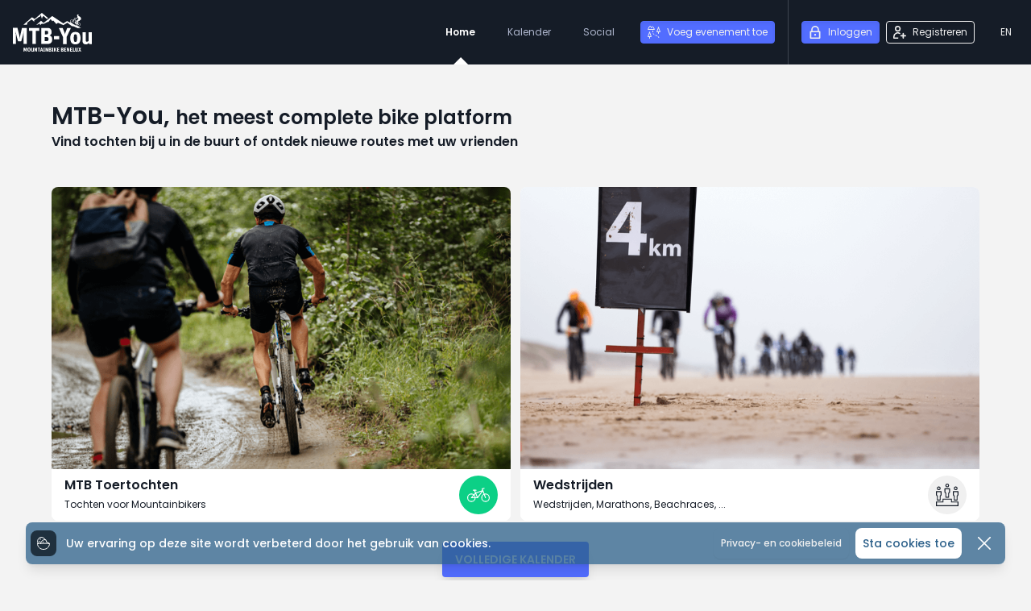

--- FILE ---
content_type: text/html; charset=UTF-8
request_url: https://mtb-you.com/
body_size: 16504
content:
<!doctype html>
<html lang="nl">
<head>
    <meta charset="utf-8">
    <meta name="viewport" content="width=device-width, initial-scale=1">
    <meta name="csrf-token" content="UJxB1hdN0IsGEV2aie9wYcEJR0bWmMpGzsjwJRXj">
            <title>JUST BIKE &amp; Explore the world - MTB-You</title>
        <meta name="theme-color" content="#151c27">
    <meta name="csrf-token" content="UJxB1hdN0IsGEV2aie9wYcEJR0bWmMpGzsjwJRXj">
    <meta name="turbolinks-root" content="/">

    <script src="https://cdnjs.cloudflare.com/polyfill/v3/polyfill.min.js?features=default"></script>
        <script>
window.dataLayer = window.dataLayer || [];
dataLayer = [[]];
</script>
<script>(function(w,d,s,l,i){w[l]=w[l]||[];w[l].push({'gtm.start':
new Date().getTime(),event:'gtm.js'});var f=d.getElementsByTagName(s)[0],
j=d.createElement(s),dl=l!='dataLayer'?'&l='+l:'';j.async=true;j.src=
'https://www.googletagmanager.com/gtm.js?id='+i+dl;f.parentNode.insertBefore(j,f);
})(window,document,'script','dataLayer','GTM-W3KP99H');</script>
        <style>[wire\:loading] {display: none;}[wire\:offline] {display: none;}[wire\:dirty]:not(textarea):not(input):not(select) {display: none;}</style>
    <link href="/css/app.css?id=278438641e34ed992acf" rel="stylesheet">
    <script src="/js/app.js?id=3e5595c3f283ba5a29d8" defer></script>
    <script src="https://maps.googleapis.com/maps/api/js?key=AIzaSyDXf_xrDs43yZEX6SGo4796uP5KMpYLHHg&libraries=places&language=nl&v=weekly" data-turbolinks-track="false" defer></script>
</head>
<body class="relative">
    <noscript><iframe src="https://www.googletagmanager.com/ns.html?id=GTM-W3KP99H"
height="0" width="0" style="display:none;visibility:hidden"></iframe></noscript>

    <div wire:offline.class.remove="hidden"  wire:offline.class="flex" class="fixed inset-x-0 top-0 items-center justify-center hidden bg-white z-100">
        <div class="flex items-center max-w-lg p-4 space-x-4 text-center text-danger-500">
            <svg xmlns="http://www.w3.org/2000/svg" version="1.1" xmlns:xlink="http://www.w3.org/1999/xlink" xmlns:svgjs="http://svgjs.com/svgjs" viewBox="0 0 10 10" class="w-6 h-6">
                <g><path d="M6 0.5L6 4 8 4 4 9.5 4 6 2 6 6 0.5z" fill="none" stroke="currentColor" stroke-linecap="round" stroke-linejoin="round"></path><path d="M0.5 0.5L2 2" fill="none" stroke="currentColor" stroke-linecap="round" stroke-linejoin="round"></path><path d="M8 8L9.5 9.5" fill="none" stroke="currentColor" stroke-linecap="round" stroke-linejoin="round"></path></g>
            </svg>
            <p class="font-medium">You seem to be offline, please try reconnecting</p>
        </div>
    </div>

    <div id="app" class="overflow-auto">
    <div class="fixed z-50 block w-full select-none"
    x-data="{
                show_menu : false,
                scrollPositionCache: window.pageYOffset || 0,
                scrollAtTop: (window.pageYOffset < 200 ? true : false),
                scrollingDown: true,
                scrollTimeout: null
            }"
    x-on:scroll.window.stop="
            
            
            scrollAtTop = (window.pageYOffset < 200 ? true : false);
            
            
            scrollingDown = (scrollPositionCache < window.pageYOffset ? true : false);
            
            scrollPositionCache = window.pageYOffset;
        "
    
    x-transition:enter="transition ease-out duration-200"
    x-transition:enter-start="opacity-0"
    x-transition:enter-end="opacity-100"
    x-transition:leave="transition ease-out duration-200"
    x-transition:leave-start="opacity-100"
    x-transition:leave-end="opacity-0"
    x-show="show_menu || scrollAtTop || !scrollingDown"
    
    
    
>
    <nav class="flex items-center w-full h-20 text-white bg-cool-gray-900">
        <div class="flex items-center justify-center w-full px-4">
            <div class="flex items-center w-full mx-auto max-w-7xl">
                <div class="mr-6">
                    <a href="https://mtb-you.com" class="text-lg font-semibold text-white no-underline hover:text-white focus:text-white hover:no-underline focus:no-underline" title="MTB-You">
                        
                         <svg class="w-auto h-12 max-w-full" viewBox="0 0 200 98" xmlns="http://www.w3.org/2000/svg" fill="currentColor">
    <title>MTB-You</title>
    <path fill="currentColor" fill-rule="evenodd" d="M41 87.9c2.5 0 3.8 1.5 3.8 5 0 3.6-1.3 5.1-3.8 5.1-2.6 0-3.9-1.5-3.9-5 0-3.6 1.4-5.1 3.9-5.1zm7.4.2v6.8c0 .9.2 1.3 1.1 1.3.6 0 1.1-.2 1.3-.4v-7.7h2.1v9.7h-1.5l-.3-.7c-.4.5-1.1.9-2.1.9-1.7 0-2.8-.9-2.8-3.4v-6.5zm111.6 0v6.8c0 .9.2 1.3 1.1 1.3.6 0 1.1-.2 1.3-.4v-7.7h2.1v9.7H163l-.3-.7c-.4.5-1.1.9-2.1.9-1.7 0-2.8-.9-2.8-3.4v-6.5zm-42.7 0v1.8h-3.1v2h2.5v1.7h-2.5V96h3.3v1.8h-5.4v-9.7zm-11 0v4.4l2.3-4.4h2.2l-2.5 4.4 2.8 5.3h-2.4l-2.4-5.1v5.1h-2.1v-9.7zm47.6 0v8h3v1.8h-5.1v-9.7h2.1zm-18.9 0v1.8h-3.1v2h2.5v1.7h-2.5V96h3.3v1.8h-5.4v-9.7zm-9.5 0c1.6 0 2.5.8 2.5 2.5 0 1.1-.3 1.7-1.3 2.1.9.2 1.6.9 1.6 2.3 0 2-1 2.9-3.1 2.9h-3.5v-9.7h3.8zm-68.7 0l2 4.3c.3.7.6 1.6.8 2.3-.1-.6-.2-1.7-.2-2.6v-4h1.9v9.7h-2.1l-1.9-4.2c-.4-.9-.7-1.7-.9-2.3.1.5.2 1.6.2 2.8v3.7h-1.9v-9.7zm93.4 0v1.8h-3.1v2h2.5v1.7h-2.5V96h3.3v1.8H145v-9.7zm-47.5 0v1.2l-.9.2v7l.9.2v1.1h-4v-1.1l.9-.2v-7l-.9-.2v-1.2zm65.6 0l1.1 2.7 1.1-2.7h2.3l-2.4 4.5 2.7 5.2h-2.4l-1.5-3.4-1.4 3.4h-2.3l2.7-5.1-2.4-4.6zm-73.6 0c1.6 0 2.5.8 2.5 2.5 0 1.1-.3 1.7-1.3 2.1.9.2 1.6.9 1.6 2.3 0 2-1 2.9-3.1 2.9h-3.5v-9.7h3.8zm-64.8 0l1.1 4.2c.2.8.3 1.6.3 2.2.1-.6.1-1.4.3-2.2l1-4.2h2.9v9.7h-2v-4.2c0-1.6.1-3 .1-3.7-.1.8-.4 2.2-.7 3.4l-.8 3h-1.9l-.8-2.8c-.3-1.1-.6-2.7-.7-3.5.1.7.2 2.3.2 3.7v4.2h-1.8v-9.7h2.8zm39 0v1.8h-2.1v8h-2.1v-8h-2.1v-1.8zm15.8 0l2 4.3c.3.7.6 1.6.8 2.3-.1-.6-.2-1.7-.2-2.6v-4h1.9v9.7h-2.1l-1.9-4.2c-.4-.9-.7-1.7-.9-2.3.1.5.2 1.6.2 2.8v3.7h-1.9v-9.7zm-10.9 0l2.6 9.7h-2.2l-.4-2h-2.3l-.5 2h-2.1l2.8-9.7zm7.4 0v1.2l-.9.2v7l.9.2v1.1h-4v-1.1l.9-.2v-7l-.9-.2v-1.2zm57.4 0l2 4.3c.3.7.6 1.6.8 2.3-.1-.6-.2-1.7-.2-2.6v-4h1.9v9.7H141l-1.9-4.2c-.4-.9-.7-1.7-.9-2.3.1.5.2 1.6.2 2.8v3.7h-1.9v-9.7zM41 89.6c-1.2 0-1.6.8-1.6 3.3 0 2.6.4 3.4 1.6 3.4s1.6-.8 1.6-3.4c0-2.5-.4-3.3-1.6-3.3zm84 4h-1.1v2.5h1.1c.8 0 1.2-.4 1.2-1.3 0-.7-.3-1.2-1.2-1.2zm-30.8 0h-1.1v2.5h1.1c.8 0 1.2-.4 1.2-1.3 0-.7-.3-1.2-1.2-1.2zm-21.6-3c-.1.5-.2 1.2-.4 2l-.4 1.6h1.5l-.4-1.6c-.1-.9-.2-1.5-.3-2zm21.5-.8h-1V92h1c.7 0 1-.4 1-1.1 0-.8-.3-1.1-1-1.1zm30.8 0h-1V92h1c.7 0 1-.4 1-1.1 0-.8-.3-1.1-1-1.1zm33.5-41.6c8.3 0 13 4.5 13 15.8s-4.7 15.7-13 15.7c-8.2 0-13-4.6-13-15.9s4.7-15.6 13-15.6zm26.2.7v20.5c0 2.9 1.1 3.6 2.9 3.6s3-.8 4.3-1.8V49h8.2v30h-6.7l-.7-3c-2.2 2.2-3.9 3.8-7.9 3.8-4.9 0-8.3-2.8-8.3-8.7v-22h8.2zm-173-10.8L16 55.6c.9 3.3 1.2 6.6 1.5 9.3h.1c.2-2.7.5-6 1.4-9.3l4-17.5h12.3v40.7h-8.4V61c0-6.7.4-12.4.6-15.4h-.1c-.4 3.3-1.5 9.1-2.8 14L21.1 72h-8L9.8 60.2C8.5 55.5 7.5 48.8 7 45.6c.2 3.1.6 9.8.6 15.5v17.6H0V38h11.6zm55.4 0v7.5h-8.8v33.2h-8.7V45.6h-8.8v-7.5zm20.5 0c6.5 0 10.6 3.2 10.6 10.4 0 4.5-1.2 7-5.3 8.6 3.8.9 6.8 3.9 6.8 9.7 0 8.3-4.1 12-12.8 12H72.1V38.1zm38.5 0l3.7 9c1.1 2.7 1.7 4.7 2.2 7.2.6-2.5 1.1-4.6 2.1-7l3.8-9.2h9.3L136 61.4v17.5h-8.8V61.6l-10.8-23.5zm32.4 16.2c-3.3 0-4.1 1.7-4.1 9.7 0 7.6.9 9.6 4.2 9.6 3.2 0 4.1-2.1 4.1-9.8-.1-8-1-9.5-4.2-9.5zm-73 7h-4.6v10.4h4.6c3.4 0 4.9-1.6 4.9-5.3 0-3.2-1.1-5.1-4.9-5.1zm32-2.8v8.3H104v-8.3zM85.1 45.3h-4.2v9.1h4.3c3.1 0 4.2-1.6 4.2-4.7 0-2.9-1.3-4.4-4.3-4.4zm78.6-41c.8-.4 1.5-.1 2.2.3.2.1 1.2.5.7.9.1 0 .2.1.2.3 0 .1-.1.1-.2.1-.2.1 0 .2.1.3s-.4.4-.4.5c-.2.2-.3.4-.4.6 0 .1-.2.1-.1.2 0 .1.1.2.1.3.1.1.1.2.1.2l.2.1c.2.1.2 0 .4 0 .6-.3 1.1.3 1.6.6v-.1c.1 0 .2 0 .3.1s0 .2.1.3c.3.2.6.5 1 .7.2.1.5 0 .7.2l.6.6c.4.4.7.7 1 1.2.1.1.4.5.4.6-.1.2-.3.4-.5.3.1.1.2.2.2.3.2.3.4.6.5.9v.1c.1.1.1.2.2.3.1.2.1.4.1.6v.6c0 .2.1.3 0 .5-.1.3-.2.6-.4.8-.3.4-.8.7-1.2 1-.2.1-.5.2-.7.3l-.6.6c-.1.1-.1 0-.1 0-.1 0-.3.3-.3.4-.4.4-.8.9-1.3 1.2-.2.1-.4.1-.5.2-.2.1-.3.2-.4.3-.4.3-.5-.1-.7-.4-.1-.1-.3-.2-.4-.3-.1.1-.3.2-.3.3v.8c0 .5 0 1-.1 1.4-.1.5-.4.9-.6 1.3.2 0 .1-.1.2-.1s0 .1.1.1h.2c0-.1 0 0 .1 0s.1.1.1.1c.2 0 .1-.1.2-.1h.1c0 .1.2.1.2.1s.2-.2.2 0c0 .1.2 0 .2 0v.1c.1 0 .1 0 .2.1 0 0 0-.1.1-.1.2.1.1.1.2.2h.1c.1 0 0 .1.1.1.2.1.1 0 .3 0 .1 0 0 .1.1.2h.1s.1.3.3.2c.1-.1.1.1.1.1.1 0 .2 0 .2.1 0 .2.2.1.3.2.1 0 0 .3.2.2 0 0 .2.2.2.3 0 0 0-.1.1 0l.1.1c0 .1-.1 0 0 .2h.1s0 .3.2.3c.1-.1.1.2.1.2 0 .1.2.1.2.2-.1.1.2.2.2.2.1.2 0 .1.1.3 0 0 .1 0 .1.1s-.1 0 0 .2.1.1.2.2c0 .1-.1 0-.1.1.1.2.1.1.1.1v.1c-.1.1 0 .2 0 .3 0 0 .2.1.1.2s.1.2.1.2c0 .1-.1 0 0 .2 0 .2.1 0 .1.1v.1c0 .1-.1 0-.1.1 0 .2.1.1.1.2s-.1 0-.1.1v.2c.1 0 0 0 0 .1s-.2.2-.1.2-.1.2-.1.2c0 .2.1.1 0 .3 0 .1-.1-.1-.1.1 0 0 .1 0 0 .1 0 .1-.2.2-.1.3.1 0 0 .2-.1.2-.2 0 .1.2-.1.2h-.1c-.1.1 0 .2 0 .3-.1.2-.1.1-.2.2v.1c0 .1-.1 0-.1 0 0 .1-.1.1-.1.2l.1.1-.1.1h-.1c-.1.2 0 .1 0 .2 0 0 0 .1-.1.1s-.1.1-.2.2c0 0 .1.1-.1.2-.1-.1-.1.1-.1.1-.1.1-.1 0-.2.1s0 .1-.1.2-.1 0-.1 0c-.1.1 0 .1-.1.2 0 0-.3 0-.2.1.1.2-.3 0-.3.2 0 .1-.1 0-.1 0-.1 0-.2.1-.2.2v.1s-.1 0-.1.1l-.1-.1c-.2.1-.1.1-.1.1h-.1c-.1 0-.1.1-.2.1 0 0 0 .1-.1.1 0 0-.2-.2-.2 0 0 .1-.1.1-.1 0-.1-.1-.4.3-.4.1-.1-.2-.1.1-.2.1s-.1-.1-.2 0c-.2 0-.1.1-.2.1s0-.1-.2-.1c0 0-.1.1-.1 0s-.2-.1-.3 0c0 .1-.1 0-.2 0s.1-.1-.1-.1v.1l7.9 4h-8.4l-11.9-5.2h-3.2l-11.3-8.6-10.2 6.1-13.6-6-4.2 3.2-7.9-9-2.3 2-4.3-5.7-5.4 7.4h-2.5l-9.2 4.9h-6.1l-3.5 3.4v-3.4h-2.2l-7.3 3.1H59L71.3 20l6.5 5.4L99.7 7.9l28.1 18.8 9.5-6 9.1 4.6-.2-.2h-.1c0-.1 0-.3-.1-.2-.1 0-.1-.2-.1-.2-.1-.1-.2 0-.2-.2 0-.1.1 0 0-.2h-.1s0-.3-.1-.3-.1-.1-.1-.2c.2-.1-.2-.1-.1-.2s-.1-.2-.1-.3c-.1-.2 0-.1 0-.3h-.1c0-.1.1 0 0-.1 0-.1 0-.2-.1-.2h-.1v-.1c0-.1.1-.1.1-.1 0-.2-.1-.1-.1-.1v-.1c.1 0 0-.2 0-.3h-.1v-.1s.2-.1 0-.2v-.1c0-.1.1 0 .1-.2s-.1-.1-.1-.1v-.1c0-.1.1 0 .1 0 0-.1-.1-.2 0-.2.2-.1 0-.3 0-.4s.2-.2.1-.2.1-.2.1-.2c0-.2-.1-.1 0-.3 0-.1.1 0 .1-.1 0 0-.1 0 0-.1 0-.1.3-.2.2-.3-.1 0 0-.2.1-.2.2 0 0-.2.1-.2h.1c0-.1.1-.1.1-.2 0 0-.1 0 0-.1s.1 0 .2-.2v-.1c0-.1.1 0 .1 0 0-.1.2-.1.1-.2v-.1c.1-.1.1 0 .1 0 .1-.1 0-.1.1-.2 0 0 0-.1.1 0 .1 0 .2-.1.2-.1s-.1 0 0-.1l.1-.1c.1 0 0 .1.2 0v-.1c.1-.1.1 0 .2-.1.2-.1 0-.1.1-.1l.1-.1s.1.1.1 0c.1 0 .1-.2.2-.2.2.1.2-.2.2-.2.1 0 .3 0 .3-.1s.2 0 .2-.1c.2-.1.1-.1.2-.2.1 0 0 .1.1.1.2-.1.1-.1.1-.1.1 0 .3.1.3-.1 0-.1.1-.1.2 0s.2-.1.2-.1c.1 0 0 .1.2.1s0-.1.1-.1c.2 0 .1.1.3.1 0 0 0-.1.1-.1s0 .1.1.1h.2c0-.1 0 0 .1 0s.2.2.2.1.3.1.3.1 0-.1.1-.1h.1c.1 0-.1.1.1.1 0 0 0-.1.1-.1s.2.3.3.1c.1-.1.2.1.2.1.1 0 .2 0 .2.1 0 .2.3.1.3.1.2.1.1.1.2.2h.1c.1 0 0 .1.1.1.1.1.1 0 .3.1v.1c.2.1.1 0 .2 0 0 0 .1 0 .1.1s.1.1.2.2c0 0 .2-.1.2.1-.1.1.1.1.2.1.3-.2.3-.9.4-1.2.1-.9-.1-1.8.3-2.6-.2 0 0-.2.1-.2.3-.1.4-.3.7-.3 0-.3.3-.5.5-.7.3-.3.4-.1.8-.1h.7c.2 0 .4-.1.5.1.1.3.7.2 1 .2s.7.1 1 0c.5-.1.9-.1 1.4-.2.2 0 .3 0 .5-.1.2 0 .3-.3.5-.5.2-.3.4-.5.5-.7.2-.3.3-.5.5-.8.1-.2.2-.4.3-.7.1-.2.3-.4.1-.5-.1.2-.3.5-.5.1-.1-.2.6-.4.1-.5-.2-.1-.6 0-.6-.4 0-.2-.1-.5 0-.6-.2-.1-.1-.2-.1-.3.1-.2-.3-.2-.1-.4.1-.2.2-.2.2-.4 0-.1.1-.3.2-.4 0 0 .1 0 .1-.1-.1 0-.6-.1-.8-.2-.2-.2-.1-.3.2-.5.2-.9.6-1.3 1.1-1.5zm1.7 20.4h-.2c-.2 0-.3 0-.4.2l-.1.4c0 .2-.1.5-.1.7v.4c-.1.2.1.2.2.4s.2.4.4.6.9-.1.6.4c.4.1.8.4.9.8.1.2.1.4.1.6 0 .1 0 .2-.1.3.1.1.1.2.1.3 0 .5-.5.6-.9.7-.2 0-.5.2-.5-.1-.1.1-.2-.1-.3-.1s-.2 0-.2.1c-.1 0-.1.1-.2.1s-.1-.1-.1-.1c-.1 0-.3 0-.4-.1 0-.1-.1 0-.1 0-.3.2 0 0-.1.2 0 .1-.2.2-.2.3 0 0 0 .2-.1.3 0 .1-.1.2-.1.4.1.1.1.3-.1.2-.1-.1-.3 0-.4-.1-.1 0-.3-.3-.3-.4l-.4-.4c0-.1-.2-.2-.3-.2-.1-.1-.1-.2-.2-.3s-.3-.2-.3-.3l-.2-.2c.2 1.3 1 2.5 2.3 3.1h-.2c.1 0 .2.1.4.2h.1l-.1-.1-.2-.1c1.5.8 3.5.5 4.8-.6 1.3-1.2 1.8-3.1 1.1-4.7-.7-1.7-2.4-2.9-4.3-2.7zm-9.1-7.5c0-.1-.4-.5-.4-.3 0 .1-.4.3-.5.3-.2 0-1 .8-.9.8h.1v.1c.1.2.1 0 .2.1v.2s.3.2.2.3.1.1.1.1v.1c0 .1.1.1.1.2h.1v.1c0 .1-.1 0-.1.1.1.2.1.1.1.1v.1c-.1.1 0 .2 0 .2h.1v.1s-.2.1 0 .2c.1 0 0 0 0 .1s-.1 0-.1.2.1 0 .1.1v.1c0 .1-.1 0-.1.1s.1.2 0 .2c-.2.1 0 .3 0 .4s-.2.2-.1.2-.1.2-.1.2c0 .2.1.1 0 .3 0 .1-.1 0-.1.2 0 0 .1 0 .1.1s-.3.2-.1.3c.1 0 0 .2-.1.2-.2 0 0 .2-.1.2h-.1c0 .1-.1.1-.1.2 0 0 .1 0 .1.1-.1.2-.1.1-.2.2 0 0 .1 0 0 .1 0 .1-.1 0-.1 0 0 .1-.1.2-.1.2v.1c0 .1-.1 0-.1 0-.1.2 0 .1 0 .2 0 0 0 .1-.1.1s-.1.1-.2.2c0 0 .1 0 0 .1l-.1.1c-.1.1 0-.1-.2.1v.1c-.1.1-.1 0-.2.1-.2.2 0 .1 0 .2l-.1.1h-.1c-.1.1-.1.2-.2.2-.2-.1-.2.2-.2.2-.1.1-.3 0-.3.1s-.2.1-.2.1c-.1.1 0 .1-.2.2l-.1-.1c-.2.1-.1.1-.1.1-.1 0-.4-.1-.3.1 0 .1-.1.1-.2.1-.1-.1-.1.1-.2.1s0-.1-.2 0 0 .1-.1.1c-.2.1-.2-.1-.3 0v.1c-.1 0 0-.1-.1-.1s-.2 0-.2.1h-.1c-.1 0-.2-.2-.2 0 0 .1-.3 0-.3 0s0 .1-.1.1h-.1c-.1 0 .1-.1-.1-.1 0 0 0 .1-.1.1l12.2 6.2c-.1-.1-.1-.1-.2-.1l-.1-.1v-.1c-.1-.1-.1 0-.1-.1-.1-.1 0-.4-.2-.3-.1 0-.1-.1-.1-.2.1-.1-.1-.1-.1-.2s.1 0 0-.2-.1 0-.1-.1c-.1-.2 0-.2-.1-.3h-.1v-.1c0-.1 0-.2-.1-.2s0 0-.1-.1c0-.1.1-.2 0-.2s0-.3-.1-.4h-.1v-.1c0-.1.1.1.1-.2h-.1c0-.1.1-.3 0-.3-.2 0 0-.2 0-.2 0-.1-.1-.2 0-.2.2-.1-.1-.4-.2-.5s-.1-.3-.3-.3l-.4-.4s-.2-.2-.3-.2c0-.1-.1-.1-.2 0 0-.1-.1-.2-.2-.1 0-.1-.1-.2-.2-.1 0-.1-.1-.2-.2-.1 0-.1 0-.2-.1-.1 0-.1 0-.2-.1-.2.1-.1 0-.2-.1-.2.1-.1.1-.2-.1-.2.1-.1.1-.2 0-.2.1-.1.1-.2 0-.2.1 0 .1-.1 0-.2.1 0 .2-.1.1-.2h.1c-.3-.3-.6-.5-.9-.8-.1-.1-.6-.8-.1-.7-.1-.1-.1-.1-.1-.2 0 0 0-.1-.1-.1s-.1.1-.1 0l-.1-.1c.1-.1-.2-.1-.2-.3s.2-.4.4-.5c.3-.1.7.4.8.4.1-.1.3 0 .4 0s.1.1.2.1c-.5-1.8-.9-3.7-1.4-5.5 0-.3-.1-.6-.3-.9zm4.9 11.3v1.1-.2.2c.1 0 .2.1.2.2 0 0 .1.1.2.1l.2.2c0 .1.1 0 .2.1 0 0 .1.2.2.2h.1s0 .1.1.1c0 0 .1.2.2.2s.1.1.2.1.1.1.1.1c.1 0 .1 0 .1.1.1 0 .1-.1.2-.1.2-.1.2 0 .3-.2.2-.5.4-1.2 1-1.2-.1-.1-.1-.2-.1-.3 0-.2 0-.1-.2-.1s-.3-.1-.4-.2-.2-.1-.3-.1 0-.1-.1-.1c-.1.1-.1.1-.2.1s0-.1-.1-.2c0-.1-.5-.1-.6-.1s-.3-.1-.4 0-.1.1-.2.1c-.4 0-.6 0-.7-.1zm5.4 1.1l-.5.5c-.1.1-.5.1-.5.3.3 0 .6 0 .9-.2.1-.1.2-.2.2-.3s-.1-.3-.1-.3zM73.4 0l15.9 13.2-2.2 2-3.3-1.3-6-6.5-2.9 3.4-1.4 4.5-2.7-9.8-2.7 4.5h-1.8l-12.2 9-.3 3.5-6.3-6L37.1 24l-1.7 6.1h-8.7l21.7-19 6.9 4.4zm86.2 27.4c-.1 0-.1.1-.1.1-.1-.1-.2 0-.2.1 0-.1-.2-.1-.2 0 .1.1.2.1.3.2s.1.2.2.3.2.1.3.2.1.2.2.3h.2c0-.2-.1-.1 0-.2l.1-.1c0-.1-.2-.2 0-.4-.1 0-.1-.1-.1-.2-.1-.1-.1 0-.2-.1-.3.1-.4-.2-.5-.2zm4.9-.9c0 .2-.1.5 0 .7s.3.4.4.5v-.1c0-.1 0-.2.1-.2v-.1s0-.1-.1-.2c0-.1-.1 0-.1-.1 0 0 .1-.1 0-.2v-.1c0 .1-.2-.1-.3-.2zm-1.6-.9c-.4.3-.7.6-.9 1 .1 0 .3.1.3.2h.2c.2 0 .3-.2.4-.4.1-.1.1-.2.2-.4.1-.1-.1-.3-.2-.4zm-2.6.3c0 .1-.1.2 0 .2-.1.1-.1.2 0 .2-.3.1.2.3.2.3 0-.1.1-.1.2-.2 0 0-.1-.1 0-.1s.1-.1.1-.2-.1 0-.2 0 0-.1-.1-.1h-.1c0 .1.1.2-.1.2.1 0 .1-.2 0-.3zm1.7-1.8c-.1-.2-.1-.2-.3-.2h-.4c-.1.1 0 .1-.1.2l-.2.2c-.2.3-.3.5-.5.8 0 .1-.1.1-.1.2s.1.5.1.5c.1 0 .4.1.4.2.1.1.1-.1.2-.1.2.1 0-.2.2-.2s.1-.2.2-.3.1 0 .1 0c.1-.1 0-.1.1-.2s.3-.1.3-.2c-.1-.1.2-.1.2-.1.1-.1.1-.2.2-.2.2-.1 0-.3-.1-.4-.2 0-.2-.1-.3-.2zm-9-6.1c-1.4-1.3-3.5-1.5-5.1-.5-1.5 1-2.3 2.8-1.9 4.6s1.9 3.1 3.7 3.3 3.5-.7 4.3-2.3l.1-.2c.5-1.2.4-2.7-.2-3.9l-.1-.2-.9.9c-.2.2-.2.4-.4.7-.1.2-.3.5-.5.7-.1.1-.3.3-.3.5.1.3.1.6-.3.5-.2-.1-.2 0-.4.2-.1.1-.2.1-.4.2-.6.2-1.3-.2-1.5-.8s0-1.3.5-1.6c.3-.2.6-.2.9-.2.2 0 .4.1.5.2.2.1.2.2.3 0 .4-.4.9-.8 1.3-1.2l.3-.3c.1-.1.1-.1.1-.2 0-.2.1-.3 0-.4zm7.9 6.2c-.2 0-.4.3-.5.4s-.1.2-.2.3c-.1.2 0 .2.1.3.3-.2.5-.6.7-1h-.1zm-3.5.5c0 .1.7.6.8.5s-.3-.3-.4-.3-.2-.1-.3-.1l-.1-.1zm6.6-3.9c-.1 0-.1.1-.2.1-.2.4-.5.8-.9 1.1-.2.2-.4.3-.7.5-.2.1 0 .4-.1.7 0 .2-.1.5-.1.7s.2.5.4.7c.1-.1 0-.1.1-.1h.1c.1 0 .1-.1.2-.1v-.1s.1 0 .1-.1c.1 0 0 .1.2 0 0 0 0-.1.1-.1 0 0 .2.1.2-.1v-.2c0-.4.1-.8.1-1.3 0-.3.1-.6.2-.9.2-.2.4-.6.3-.8zm-2.5 2.6c-.1 0-.2.3-.2.5h.5c-.1-.2-.2-.4-.3-.5zm.7-.8l-.3.3s.1.1 0 .1l-.1.2c.1.2.2.5.3.7 0-.5.2-.9.1-1.3zm-4.7-5.6s-.3-.3-.3-.1v.2c0 .2.1.3.1.5l.1.2c.2.7.4 1.5.5 2.2.2.9.4 1.7.6 2.6.1.2.1.4.2.7 0 .2 0 .4.2.3.2 0 .2 0 .3-.1l.3-.3c.2-.2.5-.5.5-.8v-1.1c0-.4-.3-.8-.5-1.2l-1.8-2.7c-.1-.1-.2-.3-.2-.4zm-7.6 4.4c-.1 0-.1.8.1.8.3 0 .2-.2.1-.4v-.1.1c.1.1.2.2.2.3.1.2.4-.1.2-.2s-.4-.2-.5-.4v.2-.1c-.1-.1-.1-.2-.1-.2zm-.1-.2c-.1 0-.4.6-.3.7h.1c.3.2.2-.6.2-.7zm.5.3c-.1 0 0 0-.1.1.2.1.4.3.5.3s.1-.2.1-.3-.3-.1-.5-.1zm-1.1.1c.1.1.2.1.3-.1l.2-.2c.1-.1.1-.1.1-.2-.2 0-.7.3-.6.5zm3.3-1.7l-.8.7s-.3.3-.4.5h-.1s.1.1.2.1h.1c.1 0 .1-.2.2-.2l.2-.1.1-.1c.1-.1.1-.1 0 0l.1-.1c.2-.3.4-.5.5-.8zm-2.8 1c-.1 0-.5 0-.6.1-.2.5.4.1.5.1V21l.1-.1zm-.3-.4c-.1 0-.2.2-.1.3s.3 0 .4.1c.1 0 .1-.1.2-.1-.1-.1-.3-.3-.5-.3zm.5-.2c-.1-.2-.4 0-.3.1.1.2.3.3.5.2 0 0-.1-.2-.2-.3zm.3-.1c-.1 0-.2.1-.1.2.1.2.1.2.3.2 0-.1 0-.4-.2-.4zm13.9-8c-.3 0-.6.6-.8.8l-.9.9c-.2.2-.4.3-.6.4-.3.1-.6 0-.9 0-.4 0-.8-.2-1.2-.3-.5-.1-1-.3-1.5-.4-.2 0-.2.1-.4 0-.1 0-.2 0-.4.1h-.2c0 .1-.1.1-.1.1.2.2.3.5.6.6 0 0 .5.3.4.4l-.6.6c.1.1-.1.1-.1.1-.2.2.3.5.4.6.3.3.5.7.7 1.1.4.6.8 1.3 1.3 1.9.2.4.5.9.9.9.3 0 1 .3 1.1.1s.4-.4.5-.7c.2-.2.3-.4.4-.7s.3-.5.4-.8c.2-.4.4-.5.9-.6-.1-.2.3-.3.4-.4.2-.1.5-.2.7-.3-.2 0 .1-.3.2-.3h.3c.1 0 .2-.1.3-.1.2-.1.6-.5.9-.4h.4c-.4-.2-.9-.4-1.2-.6-.2-.1-.4-.4-.5-.6-.2-.2-.4-.4-.5-.7-.2-.3-.4-.6-.5-.9 0-.2-.1-.4-.1-.6-.1-.1-.1-.2-.3-.2zm-8.9 1.2h-.5c-.2.3-.3.7-.3 1.1 0 .8 0 1.5-.2 2.3v.2s.4-.3.3-.1c0 .2-.5.4-.4.5.2-.2.5-.6.7-.8.1-.1.4-.1.5-.2s.2-.1.2-.1c.3-.3.7-.6 1-1-.3-.3-.8-.5-1.2-.8-.2-.1-.3-.4-.2-.6.1 0 0-.2.1-.5zm0 .7c-.2.4.2.7.5.8.1.1.7.5.8.4-.1-.2-.3-.3-.4-.4-.3-.1-.7-.3-.9-.8zm.6-.3c-.2-.1-.5.2-.4.3.1.2.3.4.5.6s.6.3.7.6c.2-.1-.5-.9-.6-1.1-.1-.1 0-.2-.2-.2-.1 0-.1 0-.1-.1 0 .1.2 0 .1-.1zm.2.2c.1.5.6.7.8 1.2l.2-.2c0-.1.1 0 .2-.1s0-.2-.1-.4-.2-.5-.5-.4c-.3 0-.4.1-.6-.1z" clip-rule="evenodd"></path>
</svg>
 
                    </a>
                </div>
                <div class="flex items-center justify-end flex-1 text-right">
                    
                    <div class="flex-row items-center justify-end hidden h-20 pr-4 md:flex md:mr-4 md:border-r md:border-cool-gray-800">
                        <div class="space-y-4 md:text-xs md:space-x-4 md:space-y-0 md:h-full md:items-center md:flex md:flex-row lg:space-x-6">
    <a  class="flex items-center hover:text-gray-100 focus:no-underline hover:no-underline no-underline py-1 px-2 h-full font-semibold text-white active-arrow"
        href="https://mtb-you.com"
    ><span>Home</span></a>
    <a  class="flex items-center hover:text-gray-100 focus:no-underline hover:no-underline no-underline py-1 px-2 h-full text-menu-item"
        href="https://mtb-you.com/calendar"
    ><span>Kalender</span></a>
    <a  class="flex items-center hover:text-gray-100 focus:no-underline hover:no-underline no-underline py-1 px-2 h-full text-menu-item"
        href="https://mtb-you.com/social"
    ><span>Social</span></a>
    
    <a
        
        
        title="Voeg evenement toe"
        class="btn btn-primary"
        href="https://mtb-you.com/submission"
    >
         <svg class="icon btn-icon" xmlns="http://www.w3.org/2000/svg" version="1.1" xmlns:xlink="http://www.w3.org/1999/xlink" xmlns:svgjs="http://svgjs.com/svgjs" viewBox="0 0 24 24"><g><path d="M7.5,3.767,5.934,1.418a1.5,1.5,0,0,0-2.59.161L.75,6.767h12L10.681,2.629a1.5,1.5,0,0,0-2.4-.39l-1.1,1.053" fill="none" stroke="currentColor" stroke-linecap="round" stroke-linejoin="round" stroke-width="1.5"></path><path d="M20.25 3L17.25 11.25 23.25 11.25 20.25 3z" fill="none" stroke="currentColor" stroke-linecap="round" stroke-linejoin="round" stroke-width="1.5"></path><path d="M20.25 11.25L20.25 14.25" fill="none" stroke="currentColor" stroke-linecap="round" stroke-linejoin="round" stroke-width="1.5"></path><path d="M3.75 12L0.75 20.25 6.75 20.25 3.75 12z" fill="none" stroke="currentColor" stroke-linecap="round" stroke-linejoin="round" stroke-width="1.5"></path><path d="M3.75 20.25L3.75 23.25" fill="none" stroke="currentColor" stroke-linecap="round" stroke-linejoin="round" stroke-width="1.5"></path><path d="M19.5,19.7a4.818,4.818,0,0,1,1.27,2.056" fill="none" stroke="currentColor" stroke-linecap="round" stroke-linejoin="round" stroke-width="1.5"></path><path d="M15,17.848c.24.058.489.109.749.152a9.264,9.264,0,0,1,1.507.376" fill="none" stroke="currentColor" stroke-linecap="round" stroke-linejoin="round" stroke-width="1.5"></path><path d="M10.7,14.667a5.746,5.746,0,0,0,1.3,1.7" fill="none" stroke="currentColor" stroke-linecap="round" stroke-linejoin="round" stroke-width="1.5"></path><path d="M9.75,9.75A16.554,16.554,0,0,0,9.837,11.5" fill="none" stroke="currentColor" stroke-linecap="round" stroke-linejoin="round" stroke-width="1.5"></path></g></svg> 
        <span class="btn-label">Voeg evenement toe</span>
    </a>
</div>
                    </div>
                    <div class="">
                        <div class="flex  flex-row  items-center h-20 text-xs pr-4">
    
    <a  class="mr-2 btn btn-primary"
        href="https://mtb-you.com/login"
    >
        <svg class="btn-icon"><use href="https://mtb-you.com/assets/icons.svg#micro-auth-login"></use></svg>
        <span class="btn-label">Inloggen</span>
    </a>
    <a  class="mr-2 btn btn-white-line"
        href="https://mtb-you.com/register"
    >
        <svg class="btn-icon"><use href="https://mtb-you.com/assets/icons.svg#micro-auth-register"></use></svg>
        <span class="btn-label">Registreren</span>
    </a>

    </div>
                    </div>
                    <div class="flex-row items-center justify-end hidden md:flex">
                        <div class="flex items-center justify-around p-1 text-center focus:outline-none focus:shadow-outline-indigo">
                <a href="https://mtb-you.com/change_language/en" class="p-1 text-xs uppercase text-gray-050 hover:text-white focus:text-white" title="English">en</a>
    </div>
                    </div>
                    <button type="button" class="block rounded outline-none md:hidden focus:outline-none focus:shadow-outline" @click="show_menu = !show_menu">
                        <svg xmlns="http://www.w3.org/2000/svg" version="1.1" xmlns:xlink="http://www.w3.org/1999/xlink" xmlns:svgjs="http://svgjs.com/svgjs" viewBox="0 0 24 24" class="w-8 h-8 p-1 rounded text-gray-50 hover:text-white focus:text-white"><g><path d="M1.5,2.5h21c0.552,0,1,0.448,1,1v1c0,0.552-0.448,1-1,1h-21c-0.552,0-1-0.448-1-1v-1C0.5,2.948,0.948,2.5,1.5,2.5z M1.5,10.5h21c0.552,0,1,0.448,1,1v1c0,0.552-0.448,1-1,1h-21c-0.552,0-1-0.448-1-1v-1C0.5,10.948,0.948,10.5,1.5,10.5z M1.5,18.5 h21c0.552,0,1,0.448,1,1v1c0,0.552-0.448,1-1,1h-21c-0.552,0-1-0.448-1-1v-1C0.5,18.948,0.948,18.5,1.5,18.5z" stroke="none" fill="currentColor" stroke-width="0" stroke-linecap="round" stroke-linejoin="round"></path></g></svg>
                    </button>
                </div>
            </div>
        </div>
    </nav>

    <div class="flex items-start h-auto py-6 text-base transition duration-200 md:hidden bg-cool-gray-850" :class="{ 'flex h-auto' : show_menu, 'hidden h-0' : !show_menu }" x-show="show_menu" style="display: none" x-cloak>
        <div class="container flex items-center">
            <div class=""><div class="space-y-4 md:text-xs md:space-x-4 md:space-y-0 md:h-full md:items-center md:flex md:flex-row lg:space-x-6">
    <a  class="flex items-center hover:text-gray-100 focus:no-underline hover:no-underline no-underline py-1 px-2 h-full font-semibold text-white active-arrow"
        href="https://mtb-you.com"
    ><span>Home</span></a>
    <a  class="flex items-center hover:text-gray-100 focus:no-underline hover:no-underline no-underline py-1 px-2 h-full text-menu-item"
        href="https://mtb-you.com/calendar"
    ><span>Kalender</span></a>
    <a  class="flex items-center hover:text-gray-100 focus:no-underline hover:no-underline no-underline py-1 px-2 h-full text-menu-item"
        href="https://mtb-you.com/social"
    ><span>Social</span></a>
    
    <a
        
        
        title="Voeg evenement toe"
        class="btn btn-primary"
        href="https://mtb-you.com/submission"
    >
         <svg class="icon btn-icon" xmlns="http://www.w3.org/2000/svg" version="1.1" xmlns:xlink="http://www.w3.org/1999/xlink" xmlns:svgjs="http://svgjs.com/svgjs" viewBox="0 0 24 24"><g><path d="M7.5,3.767,5.934,1.418a1.5,1.5,0,0,0-2.59.161L.75,6.767h12L10.681,2.629a1.5,1.5,0,0,0-2.4-.39l-1.1,1.053" fill="none" stroke="currentColor" stroke-linecap="round" stroke-linejoin="round" stroke-width="1.5"></path><path d="M20.25 3L17.25 11.25 23.25 11.25 20.25 3z" fill="none" stroke="currentColor" stroke-linecap="round" stroke-linejoin="round" stroke-width="1.5"></path><path d="M20.25 11.25L20.25 14.25" fill="none" stroke="currentColor" stroke-linecap="round" stroke-linejoin="round" stroke-width="1.5"></path><path d="M3.75 12L0.75 20.25 6.75 20.25 3.75 12z" fill="none" stroke="currentColor" stroke-linecap="round" stroke-linejoin="round" stroke-width="1.5"></path><path d="M3.75 20.25L3.75 23.25" fill="none" stroke="currentColor" stroke-linecap="round" stroke-linejoin="round" stroke-width="1.5"></path><path d="M19.5,19.7a4.818,4.818,0,0,1,1.27,2.056" fill="none" stroke="currentColor" stroke-linecap="round" stroke-linejoin="round" stroke-width="1.5"></path><path d="M15,17.848c.24.058.489.109.749.152a9.264,9.264,0,0,1,1.507.376" fill="none" stroke="currentColor" stroke-linecap="round" stroke-linejoin="round" stroke-width="1.5"></path><path d="M10.7,14.667a5.746,5.746,0,0,0,1.3,1.7" fill="none" stroke="currentColor" stroke-linecap="round" stroke-linejoin="round" stroke-width="1.5"></path><path d="M9.75,9.75A16.554,16.554,0,0,0,9.837,11.5" fill="none" stroke="currentColor" stroke-linecap="round" stroke-linejoin="round" stroke-width="1.5"></path></g></svg> 
        <span class="btn-label">Voeg evenement toe</span>
    </a>
</div>
</div>
            <div class="ml-auto">
                <div class="flex items-center justify-around p-1 text-center focus:outline-none focus:shadow-outline-indigo">
                <a href="https://mtb-you.com/change_language/en" class="p-1 text-xs uppercase text-gray-050 hover:text-white focus:text-white" title="English">en</a>
    </div>
            </div>
        </div>
    </div>
    
</div>
    <main class="relative z-10 block w-full min-h-screen pt-20" scroll-region>
        <div x-ref="notifications" x-data='{"status":null,"success":null,"notification":null}' x-cloak>
    <template x-if="status || success">
        <div class="fixed bottom-0 left-0 right-0 z-50 p-4 text-base bg-white border-t border-gray-200 shadow-lg md:top-0 md:bottom-auto md:left-auto md:mt-24 md:mr-6 md:text-sm md:rounded md:shadow md:px-3 md:py-2 md:border-transparent">
            <div class=""
            x-show="status"
            >
            <div class="flex items-center" role="alert" @click="status=null">
                <div class="pr-2" x-text="status"></div>
                <button type="button" class="ml-auto btn" @click="status=null">&times;</button>
            </div>
        </div>
        <div class=""
            x-show="success"
            >
            <div class="flex items-center" role="alert" @click="success=null">
                <div class="pr-2" x-text="success"></div>
                <button type="button" class="ml-auto btn" @click="success=null">&times;</button>
            </div>
        </div>
    </div>
    </template>
    <template x-if="notification">
        <div class="fixed bottom-0 left-0 right-0 z-50 p-4 text-base bg-white border-t border-gray-200 shadow-lg md:top-0 md:bottom-auto md:left-auto md:mt-24 md:mr-6 md:text-sm md:rounded md:shadow md:px-3 md:py-2 md:border-transparent">
            <div class="flex items-center" role="alert" @click="notification=null">
                <div class="flex items-start pr-2">
                    <div x-show="notification.icon.length" class="mr-2"><svg class="w-3 h-3"><use :href="`https://mtb-you.com/assets/icons.svg#`+notification.icon"></use></svg></div>
                    <div class="" x-text="notification.message">Oops. An empty notification message.</div>
                </div>
                <button type="button" class="ml-auto btn" @click="notification=null">&times;</button>
            </div>
        </div>
    </template>
</div>
        


<section class="px-2 pt-10 pb-6 bg-white sm:bg-transparent">

    <div class="max-w-6xl mx-auto font-semibold ">
        <h1 class="leading-relaxed">MTB-You,<br class="md:hidden"/> <span class="text-xl md:text-2xl">het meest complete bike platform</span></h1>
        <p>Vind tochten bij u in de buurt of ontdek nieuwe routes met uw vrienden</p>
    </div>

</section>

<section class="px-2 py-2 pb-10 space-y-10 bg-white border-b-2 sm:py-6 sm:border-b-0 sm:bg-transparent border-cool-gray-200">

    <div class="max-w-6xl mx-auto text-center">
        <div class="grid w-full space-y-4 md:space-y-0 md:gap-3 md:grid-cols-2 xl:grid-cols-2">

            <a
                href="https://mtb-you.com/calendar?type[tour]=true"
                class="relative flex flex-row h-48 overflow-hidden transition bg-white rounded-lg event-styling type-tour discipline-mtb lg:flex-col hover:no-underline hover:shadow-lg text-cool-gray-900 hover:text-cool-gray-900 lg:h-auto"
            >
                <div class="absolute inset-0 z-0 lg:z-1 lg:static lg:w-full">
                    <img src="https://mtb-you.com/assets/img/jumbo-tour-mtb.png" alt="" class="object-cover min-w-full min-h-full" />
                </div>
                <div class="z-50 flex items-center w-full px-4 py-2 mt-auto bg-white bg-opacity-75 md:bg-opacity-100 lg:static md:flex-grow md:flex-row">
                    <div class="flex flex-col items-start justify-around flex-grow flex-shrink pr-1 leading-6">
                        <div class="font-semibold">MTB Toertochten</div>
                        <div class="text-xs truncate">Tochten voor Mountainbikers</div>
                    </div>
                    <div class="absolute top-0 right-0 flex-shrink-0 m-2 bg-opacity-75 shadow-inner md:bg-opacity-100 md:shadow-none lg:m-0 lg:static lg:border-0 icon-wrap icon-wrap-lg">
                         <?xml version="1.0" encoding="UTF-8" standalone="no"?>
<svg class="icon"
   xmlns:dc="http://purl.org/dc/elements/1.1/"
   xmlns:cc="http://creativecommons.org/ns#"
   xmlns:rdf="http://www.w3.org/1999/02/22-rdf-syntax-ns#"
   xmlns:svg="http://www.w3.org/2000/svg"
   xmlns="http://www.w3.org/2000/svg"
   xmlns:sodipodi="http://sodipodi.sourceforge.net/DTD/sodipodi-0.dtd"
   xmlns:inkscape="http://www.inkscape.org/namespaces/inkscape"
   inkscape:version="1.0 (4035a4fb49, 2020-05-01)"
   sodipodi:docname="discipline-mtb.svg"
   id="svg12"
   xml:space="preserve"
   enable-background="new 0 0 24 24"
   viewBox="0 0 24 24"
   y="0px"
   x="0px"
   version="1.1"><metadata
     id="metadata18"><rdf:RDF><cc:Work
         rdf:about=""><dc:format>image/svg+xml</dc:format><dc:type
           rdf:resource="http://purl.org/dc/dcmitype/StillImage" /></cc:Work></rdf:RDF></metadata><defs
     id="defs16" /><sodipodi:namedview
     inkscape:current-layer="svg12"
     inkscape:window-maximized="1"
     inkscape:window-y="396"
     inkscape:window-x="1072"
     inkscape:cy="12.932723"
     inkscape:cx="10.578679"
     inkscape:zoom="17.916667"
     showgrid="false"
     id="namedview14"
     inkscape:window-height="1027"
     inkscape:window-width="1920"
     inkscape:pageshadow="2"
     inkscape:pageopacity="0"
     guidetolerance="10"
     gridtolerance="10"
     objecttolerance="10"
     borderopacity="1"
     bordercolor="#666666"
     pagecolor="#ffffff" /><g
     transform="translate(0,-4.5)"
     id="g25"><circle
       fill="none"
       stroke="currentColor"
       stroke-linecap="round"
       stroke-linejoin="round"
       stroke-miterlimit="10"
       cx="4.5"
       cy="19.5"
       r="4"
       id="circle2" /><circle
       fill="none"
       stroke="currentColor"
       stroke-linecap="round"
       stroke-linejoin="round"
       stroke-miterlimit="10"
       cx="19.5"
       cy="19.5"
       r="4"
       id="circle4" /><polyline
       fill="none"
       stroke="currentColor"
       stroke-linecap="round"
       stroke-linejoin="round"
       stroke-miterlimit="10"
       points="11,19.501 16.683,11.855 9,14.5 4.5,19.5 11,19.5 7.75,11.5   "
       id="polyline6" /><polyline
       fill="none"
       stroke="currentColor"
       stroke-linecap="round"
       stroke-linejoin="round"
       stroke-miterlimit="10"
       points="19.5,19.5 16,10 18,9.5"
       id="polyline8" /><line
       fill="none"
       stroke="currentColor"
       stroke-linecap="round"
       stroke-linejoin="round"
       stroke-miterlimit="10"
       x1="6.5"
       y1="11.5"
       x2="9.5"
       y2="11.5"
       id="line10" /></g></svg> 
                    </div>
                </div>
            </a>
            <a
                href="https://mtb-you.com/calendar?type[contest]=true"
                class="relative flex flex-row h-48 overflow-hidden transition bg-white rounded-lg event-styling type-contest lg:flex-col hover:no-underline hover:shadow-lg text-cool-gray-900 hover:text-cool-gray-900 lg:h-auto"
            >
                <div class="absolute inset-0 z-0 lg:z-1 lg:static lg:w-full">
                    <img src="https://mtb-you.com/assets/img/jumbo-contest.png" alt="" class="object-cover min-w-full min-h-full" />
                </div>
                <div class="z-50 flex items-center w-full px-4 py-2 mt-auto bg-white bg-opacity-75 md:bg-opacity-100 lg:static md:flex-grow md:flex-row">
                    <div class="flex flex-col items-start justify-around flex-grow flex-shrink pr-1 leading-6">
                        <div class="font-semibold">Wedstrijden</div>
                        <div class="text-xs truncate">Wedstrijden, Marathons, Beachraces, ...</div>
                    </div>
                    <div class="absolute top-0 right-0 flex-shrink-0 m-2 bg-opacity-75 shadow-inner md:bg-opacity-100 md:shadow-none lg:m-0 lg:static lg:border-0 icon-wrap icon-wrap-lg">
                         <svg class="icon" version="1.1" xmlns="http://www.w3.org/2000/svg" xmlns:xlink="http://www.w3.org/1999/xlink" x="0px" y="0px" viewBox="0 0 24 24" enable-background="new 0 0 24 24" xml:space="preserve">
	<path fill="none" stroke="currentColor" stroke-linejoin="round" stroke-miterlimit="10" d="M0.5,8.5v3c0,0.825,0.175,1.5,1,1.5v4.5h3 V13c0.824,0,0.999-0.676,1-1.5v-3H0.5z"/>
	<path fill="none" stroke="currentColor" stroke-linejoin="round" stroke-miterlimit="10" d="M4.5,5c0,0.828-0.672,1.5-1.5,1.5l0,0 C2.172,6.5,1.5,5.828,1.5,5l0,0c0-0.828,0.672-1.5,1.5-1.5l0,0C3.828,3.5,4.5,4.172,4.5,5L4.5,5z"/>
	<path fill="none" stroke="currentColor" stroke-linejoin="round" stroke-miterlimit="10" d="M18.5,8.5v3c0,0.825,0.175,1.5,1,1.5v4.5 h3V13c0.824,0,0.999-0.676,1-1.5v-3H18.5z"/>
	<path fill="none" stroke="currentColor" stroke-linejoin="round" stroke-miterlimit="10" d="M22.5,5c0,0.828-0.672,1.5-1.5,1.5l0,0 c-0.828,0-1.5-0.672-1.5-1.5l0,0c0-0.828,0.672-1.5,1.5-1.5l0,0C21.828,3.5,22.5,4.172,22.5,5L22.5,5z"/>
	<path fill="none" stroke="currentColor" stroke-linejoin="round" stroke-miterlimit="10" d="M9.5,5.5v3c0,0.825,0.175,1.5,1,1.5v4.5h3 V10c0.824,0,0.999-0.676,1-1.5v-3H9.5z"/>
	<path fill="none" stroke="currentColor" stroke-linejoin="round" stroke-miterlimit="10" d="M13.5,2c0,0.828-0.672,1.5-1.5,1.5l0,0 c-0.828,0-1.5-0.672-1.5-1.5l0,0c0-0.828,0.672-1.5,1.5-1.5l0,0C12.828,0.5,13.5,1.172,13.5,2L13.5,2z"/>
	<polygon fill="none" stroke="currentColor" stroke-linejoin="round" stroke-miterlimit="10" points="23.5,19.5 16.5,19.5 16.5,16.5 7.5,16.5 7.5,19.5 0.5,19.5 0.5,23.5 23.5,23.5"/>
</svg> 
                    </div>
                </div>
            </a>
            
            
            
        </div>
    </div>

    <div class="text-center">
        <a  class="px-4 py-3 text-sm font-semibold no-underline uppercase transition-colors rounded shadow-lg text-cool-gray-100 focus:outline-none focus:shadow-outline bg-primary-500 focus:bg-primary-600 hover:bg-primary-600 hover:text-white focus:text-white hover:no-underline duration-250"
            href="https://mtb-you.com/calendar"
        >
            <span>Volledige Kalender</span>
        </a>
    </div>

</section>

<div class="py-24 space-y-24">
        <section class="px-2">

        <div class="max-w-6xl mx-auto mb-10 text-center ">
            <h2 class="heading-double" data-heading="Top events komende weken" data-backheading="In de kijker">Top events komende weken</h2>
        </div>

        <div class="mx-auto max-w-7xl">

            <div class="w-auto max-w-6xl gap-3 mx-auto space-y-3 md:space-y-0 md:grid md:grid-cols-2 lg:grid-cols-4">
            <a href="https://mtb-you.com/calendar/tour/20798/mtb-en-graveltocht-kattenbos-2026"
    title="MTB en Graveltocht Kattenbos 2026"
    id="event-20798"
    class="event-card event-styling event-20798  type-tour discipline-mtb  relative"
>
    <div class="relative md:aspect-ratio-16/9">
    <div class="pb-2 md:absolute md:inset-0 content md:pb-0">
        <div class="date-wrap">
            <div class="weekday">zo.</div>
            <div class="day">18</div>
                        <div class="month">jan.</div>
                                </div>
        <div class="content-wrap">
            <h5 class="title">MTB en Graveltocht Kattenbos 2026</h5>
                        <div class="block w-full text-xs leading-snug truncate text-cool-gray-500">
                                <div class="truncate font-medium  text-gray-800 ">3920 Lommel</div>
                                <div class="truncate font-medium  text-gray-400 ">Limburg, BE</div>
                            </div>
                        <div class="mt-1 distance-wrap"><span class="distance-label">45 km</span><span class="distance-label">25 km</span><span class="distance-label">82 km</span><span class="distance-label">60 km</span></div>
        </div>
    </div>
</div>
<div class="mt-auto">

        <div class="organization">
        <div class="mr-1 text-xs text-gray-200">Club</div>
        <div class="font-light text-gray-500 truncate text-x404s">Kattenbos Bevers</div>
    </div>
    
    <div class="footer">
        <div class="footer-wrap">
             <div class="flex-shrink-0 icon-wrap">

                <?xml version="1.0" encoding="UTF-8" standalone="no"?>
<svg class="icon"
   xmlns:dc="http://purl.org/dc/elements/1.1/"
   xmlns:cc="http://creativecommons.org/ns#"
   xmlns:rdf="http://www.w3.org/1999/02/22-rdf-syntax-ns#"
   xmlns:svg="http://www.w3.org/2000/svg"
   xmlns="http://www.w3.org/2000/svg"
   xmlns:sodipodi="http://sodipodi.sourceforge.net/DTD/sodipodi-0.dtd"
   xmlns:inkscape="http://www.inkscape.org/namespaces/inkscape"
   inkscape:version="1.0 (4035a4fb49, 2020-05-01)"
   sodipodi:docname="discipline-mtb.svg"
   id="svg12"
   xml:space="preserve"
   enable-background="new 0 0 24 24"
   viewBox="0 0 24 24"
   y="0px"
   x="0px"
   version="1.1"><metadata
     id="metadata18"><rdf:RDF><cc:Work
         rdf:about=""><dc:format>image/svg+xml</dc:format><dc:type
           rdf:resource="http://purl.org/dc/dcmitype/StillImage" /></cc:Work></rdf:RDF></metadata><defs
     id="defs16" /><sodipodi:namedview
     inkscape:current-layer="svg12"
     inkscape:window-maximized="1"
     inkscape:window-y="396"
     inkscape:window-x="1072"
     inkscape:cy="12.932723"
     inkscape:cx="10.578679"
     inkscape:zoom="17.916667"
     showgrid="false"
     id="namedview14"
     inkscape:window-height="1027"
     inkscape:window-width="1920"
     inkscape:pageshadow="2"
     inkscape:pageopacity="0"
     guidetolerance="10"
     gridtolerance="10"
     objecttolerance="10"
     borderopacity="1"
     bordercolor="#666666"
     pagecolor="#ffffff" /><g
     transform="translate(0,-4.5)"
     id="g25"><circle
       fill="none"
       stroke="currentColor"
       stroke-linecap="round"
       stroke-linejoin="round"
       stroke-miterlimit="10"
       cx="4.5"
       cy="19.5"
       r="4"
       id="circle2" /><circle
       fill="none"
       stroke="currentColor"
       stroke-linecap="round"
       stroke-linejoin="round"
       stroke-miterlimit="10"
       cx="19.5"
       cy="19.5"
       r="4"
       id="circle4" /><polyline
       fill="none"
       stroke="currentColor"
       stroke-linecap="round"
       stroke-linejoin="round"
       stroke-miterlimit="10"
       points="11,19.501 16.683,11.855 9,14.5 4.5,19.5 11,19.5 7.75,11.5   "
       id="polyline6" /><polyline
       fill="none"
       stroke="currentColor"
       stroke-linecap="round"
       stroke-linejoin="round"
       stroke-miterlimit="10"
       points="19.5,19.5 16,10 18,9.5"
       id="polyline8" /><line
       fill="none"
       stroke="currentColor"
       stroke-linecap="round"
       stroke-linejoin="round"
       stroke-miterlimit="10"
       x1="6.5"
       y1="11.5"
       x2="9.5"
       y2="11.5"
       id="line10" /></g></svg>                
</div>
 
            <div class="type-wrap">
                                <div class="type-label">MTB Toertocht</div>
                                                </div>
                    </div>
    </div>
</div>
</a>
<a href="https://mtb-you.com/calendar/tour/20883/mtb-tocht-roparunteam-14-in-t-uur-2026"
    title="MTB Tocht Roparunteam 14 in &#039;t uur 2026"
    id="event-20883"
    class="event-card event-styling event-20883  type-tour discipline-mtb  relative"
>
    <div class="relative md:aspect-ratio-16/9">
    <div class="pb-2 md:absolute md:inset-0 content md:pb-0">
        <div class="date-wrap">
            <div class="weekday">zo.</div>
            <div class="day">18</div>
                        <div class="month">jan.</div>
                                </div>
        <div class="content-wrap">
            <h5 class="title">MTB Tocht Roparunteam 14 in &#039;t uur 2026</h5>
                        <div class="block w-full text-xs leading-snug truncate text-cool-gray-500">
                                <div class="truncate font-medium  text-gray-800 ">4635 Huijbergen</div>
                                <div class="truncate font-medium  text-gray-400 ">Noord-Brabant, NL</div>
                            </div>
                        <div class="mt-1 distance-wrap"><span class="distance-label">30 km</span><span class="distance-label">50 km</span></div>
        </div>
    </div>
</div>
<div class="mt-auto">

        <div class="organization">
        <div class="mr-1 text-xs text-gray-200">Club</div>
        <div class="font-light text-gray-500 truncate text-x404s">14 in &#039;t uur</div>
    </div>
    
    <div class="footer">
        <div class="footer-wrap">
             <div class="flex-shrink-0 icon-wrap">

                <?xml version="1.0" encoding="UTF-8" standalone="no"?>
<svg class="icon"
   xmlns:dc="http://purl.org/dc/elements/1.1/"
   xmlns:cc="http://creativecommons.org/ns#"
   xmlns:rdf="http://www.w3.org/1999/02/22-rdf-syntax-ns#"
   xmlns:svg="http://www.w3.org/2000/svg"
   xmlns="http://www.w3.org/2000/svg"
   xmlns:sodipodi="http://sodipodi.sourceforge.net/DTD/sodipodi-0.dtd"
   xmlns:inkscape="http://www.inkscape.org/namespaces/inkscape"
   inkscape:version="1.0 (4035a4fb49, 2020-05-01)"
   sodipodi:docname="discipline-mtb.svg"
   id="svg12"
   xml:space="preserve"
   enable-background="new 0 0 24 24"
   viewBox="0 0 24 24"
   y="0px"
   x="0px"
   version="1.1"><metadata
     id="metadata18"><rdf:RDF><cc:Work
         rdf:about=""><dc:format>image/svg+xml</dc:format><dc:type
           rdf:resource="http://purl.org/dc/dcmitype/StillImage" /></cc:Work></rdf:RDF></metadata><defs
     id="defs16" /><sodipodi:namedview
     inkscape:current-layer="svg12"
     inkscape:window-maximized="1"
     inkscape:window-y="396"
     inkscape:window-x="1072"
     inkscape:cy="12.932723"
     inkscape:cx="10.578679"
     inkscape:zoom="17.916667"
     showgrid="false"
     id="namedview14"
     inkscape:window-height="1027"
     inkscape:window-width="1920"
     inkscape:pageshadow="2"
     inkscape:pageopacity="0"
     guidetolerance="10"
     gridtolerance="10"
     objecttolerance="10"
     borderopacity="1"
     bordercolor="#666666"
     pagecolor="#ffffff" /><g
     transform="translate(0,-4.5)"
     id="g25"><circle
       fill="none"
       stroke="currentColor"
       stroke-linecap="round"
       stroke-linejoin="round"
       stroke-miterlimit="10"
       cx="4.5"
       cy="19.5"
       r="4"
       id="circle2" /><circle
       fill="none"
       stroke="currentColor"
       stroke-linecap="round"
       stroke-linejoin="round"
       stroke-miterlimit="10"
       cx="19.5"
       cy="19.5"
       r="4"
       id="circle4" /><polyline
       fill="none"
       stroke="currentColor"
       stroke-linecap="round"
       stroke-linejoin="round"
       stroke-miterlimit="10"
       points="11,19.501 16.683,11.855 9,14.5 4.5,19.5 11,19.5 7.75,11.5   "
       id="polyline6" /><polyline
       fill="none"
       stroke="currentColor"
       stroke-linecap="round"
       stroke-linejoin="round"
       stroke-miterlimit="10"
       points="19.5,19.5 16,10 18,9.5"
       id="polyline8" /><line
       fill="none"
       stroke="currentColor"
       stroke-linecap="round"
       stroke-linejoin="round"
       stroke-miterlimit="10"
       x1="6.5"
       y1="11.5"
       x2="9.5"
       y2="11.5"
       id="line10" /></g></svg>                
</div>
 
            <div class="type-wrap">
                                <div class="type-label">MTB Toertocht</div>
                                                </div>
                    </div>
    </div>
</div>
</a>
<a href="https://mtb-you.com/calendar/tour/20964/veldtoertocht-rabc-2"
    title="Veldtoertocht R.A.B.C."
    id="event-20964"
    class="event-card event-styling event-20964  type-tour discipline-mtb  relative"
>
    <div class="relative md:aspect-ratio-16/9">
    <div class="pb-2 md:absolute md:inset-0 content md:pb-0">
        <div class="date-wrap">
            <div class="weekday">zo.</div>
            <div class="day">18</div>
                        <div class="month">jan.</div>
                                </div>
        <div class="content-wrap">
            <h5 class="title">Veldtoertocht R.A.B.C.</h5>
                        <div class="block w-full text-xs leading-snug truncate text-cool-gray-500">
                                <div class="truncate font-medium  text-gray-800 ">2930 Brasschaat</div>
                                <div class="truncate font-medium  text-gray-400 ">Antwerpen, BE</div>
                            </div>
                        <div class="mt-1 distance-wrap"><span class="distance-label">30 km</span><span class="distance-label">46 km</span><span class="distance-label">60 km</span></div>
        </div>
    </div>
</div>
<div class="mt-auto">

    
    <div class="footer">
        <div class="footer-wrap">
             <div class="flex-shrink-0 icon-wrap">

                <?xml version="1.0" encoding="UTF-8" standalone="no"?>
<svg class="icon"
   xmlns:dc="http://purl.org/dc/elements/1.1/"
   xmlns:cc="http://creativecommons.org/ns#"
   xmlns:rdf="http://www.w3.org/1999/02/22-rdf-syntax-ns#"
   xmlns:svg="http://www.w3.org/2000/svg"
   xmlns="http://www.w3.org/2000/svg"
   xmlns:sodipodi="http://sodipodi.sourceforge.net/DTD/sodipodi-0.dtd"
   xmlns:inkscape="http://www.inkscape.org/namespaces/inkscape"
   inkscape:version="1.0 (4035a4fb49, 2020-05-01)"
   sodipodi:docname="discipline-mtb.svg"
   id="svg12"
   xml:space="preserve"
   enable-background="new 0 0 24 24"
   viewBox="0 0 24 24"
   y="0px"
   x="0px"
   version="1.1"><metadata
     id="metadata18"><rdf:RDF><cc:Work
         rdf:about=""><dc:format>image/svg+xml</dc:format><dc:type
           rdf:resource="http://purl.org/dc/dcmitype/StillImage" /></cc:Work></rdf:RDF></metadata><defs
     id="defs16" /><sodipodi:namedview
     inkscape:current-layer="svg12"
     inkscape:window-maximized="1"
     inkscape:window-y="396"
     inkscape:window-x="1072"
     inkscape:cy="12.932723"
     inkscape:cx="10.578679"
     inkscape:zoom="17.916667"
     showgrid="false"
     id="namedview14"
     inkscape:window-height="1027"
     inkscape:window-width="1920"
     inkscape:pageshadow="2"
     inkscape:pageopacity="0"
     guidetolerance="10"
     gridtolerance="10"
     objecttolerance="10"
     borderopacity="1"
     bordercolor="#666666"
     pagecolor="#ffffff" /><g
     transform="translate(0,-4.5)"
     id="g25"><circle
       fill="none"
       stroke="currentColor"
       stroke-linecap="round"
       stroke-linejoin="round"
       stroke-miterlimit="10"
       cx="4.5"
       cy="19.5"
       r="4"
       id="circle2" /><circle
       fill="none"
       stroke="currentColor"
       stroke-linecap="round"
       stroke-linejoin="round"
       stroke-miterlimit="10"
       cx="19.5"
       cy="19.5"
       r="4"
       id="circle4" /><polyline
       fill="none"
       stroke="currentColor"
       stroke-linecap="round"
       stroke-linejoin="round"
       stroke-miterlimit="10"
       points="11,19.501 16.683,11.855 9,14.5 4.5,19.5 11,19.5 7.75,11.5   "
       id="polyline6" /><polyline
       fill="none"
       stroke="currentColor"
       stroke-linecap="round"
       stroke-linejoin="round"
       stroke-miterlimit="10"
       points="19.5,19.5 16,10 18,9.5"
       id="polyline8" /><line
       fill="none"
       stroke="currentColor"
       stroke-linecap="round"
       stroke-linejoin="round"
       stroke-miterlimit="10"
       x1="6.5"
       y1="11.5"
       x2="9.5"
       y2="11.5"
       id="line10" /></g></svg>                
</div>
 
            <div class="type-wrap">
                                <div class="type-label">MTB Toertocht</div>
                                                </div>
                    </div>
    </div>
</div>
</a>
<a href="https://mtb-you.com/calendar/tour/20962/mtb-velofollies-2"
    title="MTB Velofollies"
    id="event-20962"
    class="event-card event-styling event-20962  type-tour discipline-mtb  relative"
>
    <div class="relative md:aspect-ratio-16/9">
    <div class="pb-2 md:absolute md:inset-0 content md:pb-0">
        <div class="date-wrap">
            <div class="weekday">za.</div>
            <div class="day">17</div>
                        <div class="month">jan.</div>
                                </div>
        <div class="content-wrap">
            <h5 class="title">MTB Velofollies</h5>
                        <div class="block w-full text-xs leading-snug truncate text-cool-gray-500">
                                <div class="truncate font-medium  text-gray-800 ">8500 Kortrijk</div>
                                <div class="truncate font-medium  text-gray-400 ">West-Vlaanderen, BE</div>
                            </div>
                        <div class="mt-1 distance-wrap"><span class="distance-label">36 km</span><span class="distance-label">48 km</span><span class="distance-label">57 km</span><span class="distance-label">63 km</span></div>
        </div>
    </div>
</div>
<div class="mt-auto">

    
    <div class="footer">
        <div class="footer-wrap">
             <div class="flex-shrink-0 icon-wrap">

                <?xml version="1.0" encoding="UTF-8" standalone="no"?>
<svg class="icon"
   xmlns:dc="http://purl.org/dc/elements/1.1/"
   xmlns:cc="http://creativecommons.org/ns#"
   xmlns:rdf="http://www.w3.org/1999/02/22-rdf-syntax-ns#"
   xmlns:svg="http://www.w3.org/2000/svg"
   xmlns="http://www.w3.org/2000/svg"
   xmlns:sodipodi="http://sodipodi.sourceforge.net/DTD/sodipodi-0.dtd"
   xmlns:inkscape="http://www.inkscape.org/namespaces/inkscape"
   inkscape:version="1.0 (4035a4fb49, 2020-05-01)"
   sodipodi:docname="discipline-mtb.svg"
   id="svg12"
   xml:space="preserve"
   enable-background="new 0 0 24 24"
   viewBox="0 0 24 24"
   y="0px"
   x="0px"
   version="1.1"><metadata
     id="metadata18"><rdf:RDF><cc:Work
         rdf:about=""><dc:format>image/svg+xml</dc:format><dc:type
           rdf:resource="http://purl.org/dc/dcmitype/StillImage" /></cc:Work></rdf:RDF></metadata><defs
     id="defs16" /><sodipodi:namedview
     inkscape:current-layer="svg12"
     inkscape:window-maximized="1"
     inkscape:window-y="396"
     inkscape:window-x="1072"
     inkscape:cy="12.932723"
     inkscape:cx="10.578679"
     inkscape:zoom="17.916667"
     showgrid="false"
     id="namedview14"
     inkscape:window-height="1027"
     inkscape:window-width="1920"
     inkscape:pageshadow="2"
     inkscape:pageopacity="0"
     guidetolerance="10"
     gridtolerance="10"
     objecttolerance="10"
     borderopacity="1"
     bordercolor="#666666"
     pagecolor="#ffffff" /><g
     transform="translate(0,-4.5)"
     id="g25"><circle
       fill="none"
       stroke="currentColor"
       stroke-linecap="round"
       stroke-linejoin="round"
       stroke-miterlimit="10"
       cx="4.5"
       cy="19.5"
       r="4"
       id="circle2" /><circle
       fill="none"
       stroke="currentColor"
       stroke-linecap="round"
       stroke-linejoin="round"
       stroke-miterlimit="10"
       cx="19.5"
       cy="19.5"
       r="4"
       id="circle4" /><polyline
       fill="none"
       stroke="currentColor"
       stroke-linecap="round"
       stroke-linejoin="round"
       stroke-miterlimit="10"
       points="11,19.501 16.683,11.855 9,14.5 4.5,19.5 11,19.5 7.75,11.5   "
       id="polyline6" /><polyline
       fill="none"
       stroke="currentColor"
       stroke-linecap="round"
       stroke-linejoin="round"
       stroke-miterlimit="10"
       points="19.5,19.5 16,10 18,9.5"
       id="polyline8" /><line
       fill="none"
       stroke="currentColor"
       stroke-linecap="round"
       stroke-linejoin="round"
       stroke-miterlimit="10"
       x1="6.5"
       y1="11.5"
       x2="9.5"
       y2="11.5"
       id="line10" /></g></svg>                
</div>
 
            <div class="type-wrap">
                                <div class="type-label">MTB Toertocht</div>
                                                </div>
                    </div>
    </div>
</div>
</a>
<a href="https://mtb-you.com/calendar/tour/20967/winter-vtt-en-cyclo-tvv-kom-op-tegen-kanker"
    title="Winter VTT en Cyclo tvv Kom op tegen kanker"
    id="event-20967"
    class="event-card event-styling event-20967  type-tour discipline-mtb  relative"
>
    <div class="relative md:aspect-ratio-16/9">
    <div class="pb-2 md:absolute md:inset-0 content md:pb-0">
        <div class="date-wrap">
            <div class="weekday">zo.</div>
            <div class="day">18</div>
                        <div class="month">jan.</div>
                                </div>
        <div class="content-wrap">
            <h5 class="title">Winter VTT en Cyclo tvv Kom op tegen kanker</h5>
                        <div class="block w-full text-xs leading-snug truncate text-cool-gray-500">
                                <div class="truncate font-medium  text-gray-800 ">9290 Berlare</div>
                                <div class="truncate font-medium  text-gray-400 ">Oost-Vlaanderen, BE</div>
                            </div>
                        <div class="mt-1 distance-wrap"><span class="distance-label">34 km</span><span class="distance-label">41 km</span><span class="distance-label">62 km</span></div>
        </div>
    </div>
</div>
<div class="mt-auto">

    
    <div class="footer">
        <div class="footer-wrap">
             <div class="flex-shrink-0 icon-wrap">

                <?xml version="1.0" encoding="UTF-8" standalone="no"?>
<svg class="icon"
   xmlns:dc="http://purl.org/dc/elements/1.1/"
   xmlns:cc="http://creativecommons.org/ns#"
   xmlns:rdf="http://www.w3.org/1999/02/22-rdf-syntax-ns#"
   xmlns:svg="http://www.w3.org/2000/svg"
   xmlns="http://www.w3.org/2000/svg"
   xmlns:sodipodi="http://sodipodi.sourceforge.net/DTD/sodipodi-0.dtd"
   xmlns:inkscape="http://www.inkscape.org/namespaces/inkscape"
   inkscape:version="1.0 (4035a4fb49, 2020-05-01)"
   sodipodi:docname="discipline-mtb.svg"
   id="svg12"
   xml:space="preserve"
   enable-background="new 0 0 24 24"
   viewBox="0 0 24 24"
   y="0px"
   x="0px"
   version="1.1"><metadata
     id="metadata18"><rdf:RDF><cc:Work
         rdf:about=""><dc:format>image/svg+xml</dc:format><dc:type
           rdf:resource="http://purl.org/dc/dcmitype/StillImage" /></cc:Work></rdf:RDF></metadata><defs
     id="defs16" /><sodipodi:namedview
     inkscape:current-layer="svg12"
     inkscape:window-maximized="1"
     inkscape:window-y="396"
     inkscape:window-x="1072"
     inkscape:cy="12.932723"
     inkscape:cx="10.578679"
     inkscape:zoom="17.916667"
     showgrid="false"
     id="namedview14"
     inkscape:window-height="1027"
     inkscape:window-width="1920"
     inkscape:pageshadow="2"
     inkscape:pageopacity="0"
     guidetolerance="10"
     gridtolerance="10"
     objecttolerance="10"
     borderopacity="1"
     bordercolor="#666666"
     pagecolor="#ffffff" /><g
     transform="translate(0,-4.5)"
     id="g25"><circle
       fill="none"
       stroke="currentColor"
       stroke-linecap="round"
       stroke-linejoin="round"
       stroke-miterlimit="10"
       cx="4.5"
       cy="19.5"
       r="4"
       id="circle2" /><circle
       fill="none"
       stroke="currentColor"
       stroke-linecap="round"
       stroke-linejoin="round"
       stroke-miterlimit="10"
       cx="19.5"
       cy="19.5"
       r="4"
       id="circle4" /><polyline
       fill="none"
       stroke="currentColor"
       stroke-linecap="round"
       stroke-linejoin="round"
       stroke-miterlimit="10"
       points="11,19.501 16.683,11.855 9,14.5 4.5,19.5 11,19.5 7.75,11.5   "
       id="polyline6" /><polyline
       fill="none"
       stroke="currentColor"
       stroke-linecap="round"
       stroke-linejoin="round"
       stroke-miterlimit="10"
       points="19.5,19.5 16,10 18,9.5"
       id="polyline8" /><line
       fill="none"
       stroke="currentColor"
       stroke-linecap="round"
       stroke-linejoin="round"
       stroke-miterlimit="10"
       x1="6.5"
       y1="11.5"
       x2="9.5"
       y2="11.5"
       id="line10" /></g></svg>                
</div>
 
            <div class="type-wrap">
                                <div class="type-label">MTB Toertocht</div>
                                                </div>
                    </div>
    </div>
</div>
</a>
<a href="https://mtb-you.com/calendar/tour/20965/vtt-wtc-de-trappers-sint-antonius"
    title="VTT WTC De Trappers Sint-Antonius"
    id="event-20965"
    class="event-card event-styling event-20965  type-tour discipline-mtb  relative"
>
    <div class="relative md:aspect-ratio-16/9">
    <div class="pb-2 md:absolute md:inset-0 content md:pb-0">
        <div class="date-wrap">
            <div class="weekday">zo.</div>
            <div class="day">18</div>
                        <div class="month">jan.</div>
                                </div>
        <div class="content-wrap">
            <h5 class="title">VTT WTC De Trappers Sint-Antonius</h5>
                        <div class="block w-full text-xs leading-snug truncate text-cool-gray-500">
                                <div class="truncate font-medium  text-gray-800 ">2980 Zoersel</div>
                                <div class="truncate font-medium  text-gray-400 ">Antwerpen, BE</div>
                            </div>
                        <div class="mt-1 distance-wrap"><span class="distance-label">30 km</span><span class="distance-label">50 km</span></div>
        </div>
    </div>
</div>
<div class="mt-auto">

    
    <div class="footer">
        <div class="footer-wrap">
             <div class="flex-shrink-0 icon-wrap">

                <?xml version="1.0" encoding="UTF-8" standalone="no"?>
<svg class="icon"
   xmlns:dc="http://purl.org/dc/elements/1.1/"
   xmlns:cc="http://creativecommons.org/ns#"
   xmlns:rdf="http://www.w3.org/1999/02/22-rdf-syntax-ns#"
   xmlns:svg="http://www.w3.org/2000/svg"
   xmlns="http://www.w3.org/2000/svg"
   xmlns:sodipodi="http://sodipodi.sourceforge.net/DTD/sodipodi-0.dtd"
   xmlns:inkscape="http://www.inkscape.org/namespaces/inkscape"
   inkscape:version="1.0 (4035a4fb49, 2020-05-01)"
   sodipodi:docname="discipline-mtb.svg"
   id="svg12"
   xml:space="preserve"
   enable-background="new 0 0 24 24"
   viewBox="0 0 24 24"
   y="0px"
   x="0px"
   version="1.1"><metadata
     id="metadata18"><rdf:RDF><cc:Work
         rdf:about=""><dc:format>image/svg+xml</dc:format><dc:type
           rdf:resource="http://purl.org/dc/dcmitype/StillImage" /></cc:Work></rdf:RDF></metadata><defs
     id="defs16" /><sodipodi:namedview
     inkscape:current-layer="svg12"
     inkscape:window-maximized="1"
     inkscape:window-y="396"
     inkscape:window-x="1072"
     inkscape:cy="12.932723"
     inkscape:cx="10.578679"
     inkscape:zoom="17.916667"
     showgrid="false"
     id="namedview14"
     inkscape:window-height="1027"
     inkscape:window-width="1920"
     inkscape:pageshadow="2"
     inkscape:pageopacity="0"
     guidetolerance="10"
     gridtolerance="10"
     objecttolerance="10"
     borderopacity="1"
     bordercolor="#666666"
     pagecolor="#ffffff" /><g
     transform="translate(0,-4.5)"
     id="g25"><circle
       fill="none"
       stroke="currentColor"
       stroke-linecap="round"
       stroke-linejoin="round"
       stroke-miterlimit="10"
       cx="4.5"
       cy="19.5"
       r="4"
       id="circle2" /><circle
       fill="none"
       stroke="currentColor"
       stroke-linecap="round"
       stroke-linejoin="round"
       stroke-miterlimit="10"
       cx="19.5"
       cy="19.5"
       r="4"
       id="circle4" /><polyline
       fill="none"
       stroke="currentColor"
       stroke-linecap="round"
       stroke-linejoin="round"
       stroke-miterlimit="10"
       points="11,19.501 16.683,11.855 9,14.5 4.5,19.5 11,19.5 7.75,11.5   "
       id="polyline6" /><polyline
       fill="none"
       stroke="currentColor"
       stroke-linecap="round"
       stroke-linejoin="round"
       stroke-miterlimit="10"
       points="19.5,19.5 16,10 18,9.5"
       id="polyline8" /><line
       fill="none"
       stroke="currentColor"
       stroke-linecap="round"
       stroke-linejoin="round"
       stroke-miterlimit="10"
       x1="6.5"
       y1="11.5"
       x2="9.5"
       y2="11.5"
       id="line10" /></g></svg>                
</div>
 
            <div class="type-wrap">
                                <div class="type-label">MTB Toertocht</div>
                                                </div>
                    </div>
    </div>
</div>
</a>
<a href="https://mtb-you.com/calendar/tour/20873/mtb-en-gravel-bockentocht-18-januari-lage-mierde"
    title="MTB- en gravel Bockentocht 18 januari - Lage Mierde"
    id="event-20873"
    class="event-card event-styling event-20873  type-tour discipline-mtb  relative"
>
    <div class="relative md:aspect-ratio-16/9">
    <div class="pb-2 md:absolute md:inset-0 content md:pb-0">
        <div class="date-wrap">
            <div class="weekday">zo.</div>
            <div class="day">18</div>
                        <div class="month">jan.</div>
                                </div>
        <div class="content-wrap">
            <h5 class="title">MTB- en gravel Bockentocht 18 januari - Lage Mierde</h5>
                        <div class="block w-full text-xs leading-snug truncate text-cool-gray-500">
                                <div class="truncate font-medium  text-gray-800 ">5094 GA Lage Mierde</div>
                                <div class="truncate font-medium  text-gray-400 ">Reusel-De Mierden, NL</div>
                            </div>
                        <div class="mt-1 distance-wrap"><span class="distance-label">25 km</span><span class="distance-label">37 km</span><span class="distance-label">52 km</span><span class="distance-label">65 km</span></div>
        </div>
    </div>
</div>
<div class="mt-auto">

        <div class="organization">
        <div class="mr-1 text-xs text-gray-200">Club</div>
        <div class="font-light text-gray-500 truncate text-x404s">MTB-Antilopen</div>
    </div>
    
    <div class="footer">
        <div class="footer-wrap">
             <div class="flex-shrink-0 icon-wrap">

                <?xml version="1.0" encoding="UTF-8" standalone="no"?>
<svg class="icon"
   xmlns:dc="http://purl.org/dc/elements/1.1/"
   xmlns:cc="http://creativecommons.org/ns#"
   xmlns:rdf="http://www.w3.org/1999/02/22-rdf-syntax-ns#"
   xmlns:svg="http://www.w3.org/2000/svg"
   xmlns="http://www.w3.org/2000/svg"
   xmlns:sodipodi="http://sodipodi.sourceforge.net/DTD/sodipodi-0.dtd"
   xmlns:inkscape="http://www.inkscape.org/namespaces/inkscape"
   inkscape:version="1.0 (4035a4fb49, 2020-05-01)"
   sodipodi:docname="discipline-mtb.svg"
   id="svg12"
   xml:space="preserve"
   enable-background="new 0 0 24 24"
   viewBox="0 0 24 24"
   y="0px"
   x="0px"
   version="1.1"><metadata
     id="metadata18"><rdf:RDF><cc:Work
         rdf:about=""><dc:format>image/svg+xml</dc:format><dc:type
           rdf:resource="http://purl.org/dc/dcmitype/StillImage" /></cc:Work></rdf:RDF></metadata><defs
     id="defs16" /><sodipodi:namedview
     inkscape:current-layer="svg12"
     inkscape:window-maximized="1"
     inkscape:window-y="396"
     inkscape:window-x="1072"
     inkscape:cy="12.932723"
     inkscape:cx="10.578679"
     inkscape:zoom="17.916667"
     showgrid="false"
     id="namedview14"
     inkscape:window-height="1027"
     inkscape:window-width="1920"
     inkscape:pageshadow="2"
     inkscape:pageopacity="0"
     guidetolerance="10"
     gridtolerance="10"
     objecttolerance="10"
     borderopacity="1"
     bordercolor="#666666"
     pagecolor="#ffffff" /><g
     transform="translate(0,-4.5)"
     id="g25"><circle
       fill="none"
       stroke="currentColor"
       stroke-linecap="round"
       stroke-linejoin="round"
       stroke-miterlimit="10"
       cx="4.5"
       cy="19.5"
       r="4"
       id="circle2" /><circle
       fill="none"
       stroke="currentColor"
       stroke-linecap="round"
       stroke-linejoin="round"
       stroke-miterlimit="10"
       cx="19.5"
       cy="19.5"
       r="4"
       id="circle4" /><polyline
       fill="none"
       stroke="currentColor"
       stroke-linecap="round"
       stroke-linejoin="round"
       stroke-miterlimit="10"
       points="11,19.501 16.683,11.855 9,14.5 4.5,19.5 11,19.5 7.75,11.5   "
       id="polyline6" /><polyline
       fill="none"
       stroke="currentColor"
       stroke-linecap="round"
       stroke-linejoin="round"
       stroke-miterlimit="10"
       points="19.5,19.5 16,10 18,9.5"
       id="polyline8" /><line
       fill="none"
       stroke="currentColor"
       stroke-linecap="round"
       stroke-linejoin="round"
       stroke-miterlimit="10"
       x1="6.5"
       y1="11.5"
       x2="9.5"
       y2="11.5"
       id="line10" /></g></svg>                
</div>
 
            <div class="type-wrap">
                                <div class="type-label">MTB Toertocht</div>
                                                </div>
                    </div>
    </div>
</div>
</a>
<a href="https://mtb-you.com/calendar/tour/20968/8e-pinguintocht"
    title="8e Pinguïntocht"
    id="event-20968"
    class="event-card event-styling event-20968  type-tour discipline-mtb  relative"
>
    <div class="relative md:aspect-ratio-16/9">
    <div class="pb-2 md:absolute md:inset-0 content md:pb-0">
        <div class="date-wrap">
            <div class="weekday">zo.</div>
            <div class="day">18</div>
                        <div class="month">jan.</div>
                                </div>
        <div class="content-wrap">
            <h5 class="title">8e Pinguïntocht</h5>
                        <div class="block w-full text-xs leading-snug truncate text-cool-gray-500">
                                <div class="truncate font-medium  text-gray-800 ">8890 Moorslede</div>
                                <div class="truncate font-medium  text-gray-400 ">West-Vlaanderen, BE</div>
                            </div>
                        <div class="mt-1 distance-wrap"><span class="distance-label">25 km</span><span class="distance-label">38 km</span><span class="distance-label">50 km</span></div>
        </div>
    </div>
</div>
<div class="mt-auto">

    
    <div class="footer">
        <div class="footer-wrap">
             <div class="flex-shrink-0 icon-wrap">

                <?xml version="1.0" encoding="UTF-8" standalone="no"?>
<svg class="icon"
   xmlns:dc="http://purl.org/dc/elements/1.1/"
   xmlns:cc="http://creativecommons.org/ns#"
   xmlns:rdf="http://www.w3.org/1999/02/22-rdf-syntax-ns#"
   xmlns:svg="http://www.w3.org/2000/svg"
   xmlns="http://www.w3.org/2000/svg"
   xmlns:sodipodi="http://sodipodi.sourceforge.net/DTD/sodipodi-0.dtd"
   xmlns:inkscape="http://www.inkscape.org/namespaces/inkscape"
   inkscape:version="1.0 (4035a4fb49, 2020-05-01)"
   sodipodi:docname="discipline-mtb.svg"
   id="svg12"
   xml:space="preserve"
   enable-background="new 0 0 24 24"
   viewBox="0 0 24 24"
   y="0px"
   x="0px"
   version="1.1"><metadata
     id="metadata18"><rdf:RDF><cc:Work
         rdf:about=""><dc:format>image/svg+xml</dc:format><dc:type
           rdf:resource="http://purl.org/dc/dcmitype/StillImage" /></cc:Work></rdf:RDF></metadata><defs
     id="defs16" /><sodipodi:namedview
     inkscape:current-layer="svg12"
     inkscape:window-maximized="1"
     inkscape:window-y="396"
     inkscape:window-x="1072"
     inkscape:cy="12.932723"
     inkscape:cx="10.578679"
     inkscape:zoom="17.916667"
     showgrid="false"
     id="namedview14"
     inkscape:window-height="1027"
     inkscape:window-width="1920"
     inkscape:pageshadow="2"
     inkscape:pageopacity="0"
     guidetolerance="10"
     gridtolerance="10"
     objecttolerance="10"
     borderopacity="1"
     bordercolor="#666666"
     pagecolor="#ffffff" /><g
     transform="translate(0,-4.5)"
     id="g25"><circle
       fill="none"
       stroke="currentColor"
       stroke-linecap="round"
       stroke-linejoin="round"
       stroke-miterlimit="10"
       cx="4.5"
       cy="19.5"
       r="4"
       id="circle2" /><circle
       fill="none"
       stroke="currentColor"
       stroke-linecap="round"
       stroke-linejoin="round"
       stroke-miterlimit="10"
       cx="19.5"
       cy="19.5"
       r="4"
       id="circle4" /><polyline
       fill="none"
       stroke="currentColor"
       stroke-linecap="round"
       stroke-linejoin="round"
       stroke-miterlimit="10"
       points="11,19.501 16.683,11.855 9,14.5 4.5,19.5 11,19.5 7.75,11.5   "
       id="polyline6" /><polyline
       fill="none"
       stroke="currentColor"
       stroke-linecap="round"
       stroke-linejoin="round"
       stroke-miterlimit="10"
       points="19.5,19.5 16,10 18,9.5"
       id="polyline8" /><line
       fill="none"
       stroke="currentColor"
       stroke-linecap="round"
       stroke-linejoin="round"
       stroke-miterlimit="10"
       x1="6.5"
       y1="11.5"
       x2="9.5"
       y2="11.5"
       id="line10" /></g></svg>                
</div>
 
            <div class="type-wrap">
                                <div class="type-label">MTB Toertocht</div>
                                                </div>
                    </div>
    </div>
</div>
</a>
            </div>

        </div>

    </section>
    
    


    <section class="md:px-2">
        <div class="mx-auto space-y-6 md:max-w-6xl">
                         <div class="relative z-0 flex flex-col items-start justify-center px-6 py-12 overflow-hidden text-white bg-center bg-no-repeat bg-cover rounded-none select-none md:px-12 md:py-12 bg-cool-gray-900 md:rounded-lg"
        style="background-image: url('https://mtb-you.com/assets/img/cta_create-account_mtb.png');"
>
    <div class="absolute inset-0 block -z-1" style="background: linear-gradient(90deg, rgba(21,28,39,1) 0%, rgba(21,28,39,0.7) 40%, rgba(21,28,39, 0) 60%, rgba(21,28,39,0) 100%);"></div>
    <div class="flex flex-col items-start space-y-2 text-white">
        <div class="text-2xl font-semibold leading-7 md:text-3xl md:leading-10">Nog geen lid van MTB-You?<br/>Maak vandaag nog je gratis account aan!</div>
        <div class="text-sm leading-4 md:text-base md:leading-8">Vind tochten bij je in de buurt of ontdek nieuwe routes met je vrienden.</div>
        <div class="text-sm leading-4 md:text-base md:leading-8">Explore the world!</div>
    </div>
    <div class="mt-6">
        <a  href="https://mtb-you.com/register"
            title="Account aanmaken"
            class="inline-block px-4 py-3 text-sm font-semibold no-underline uppercase transition-colors rounded shadow-lg text-cool-gray-100 focus:outline-none focus:shadow-outline bg-primary-500 focus:bg-primary-600 hover:bg-primary-600 hover:text-white focus:text-white hover:no-underline duration-250"
        >Account aanmaken</a>
    </div>
</div>
 
                    </div>
    </section>

    <section class="px-4 py-10">
        <div class="max-w-6xl px-4 mx-auto space-y-4 lg:px-0">
            <h2 class="heading-double" data-heading="Over ons" data-backheading="JUST BIKE">Over ons</h2>
            <div class="text-center">
                <div class="mx-auto mb-2 prose-sm prose">Samen met 1700 organisaties, meer dan 60.000 leden, recreatieve bikers en al jouw vrienden vormt MTB-You de grootste bike community voor bikers, door bikers. Samen rijden en verkennen we nieuwe routes met een hoop fun!</div>
                <a href="https://mtb-you.com/about" class="text-xs font-semibold">Lees meer</a>
            </div>
            <div class="pt-6">
                <img alt="Wat zijn onze waarden" class="mx-auto select-none" src="https://mtb-you.com/assets/img/about-collage.png">
            </div>
        </div>
    </section>


</div>

    </main>
    <footer class="flex flex-col text-white shadow bg-cool-gray-900">
    <div class="container p-4 pt-8 mx-auto">
        <div class="block w-full md:flex">
            <div class="flex-col items-start justify-start flex-shrink-0 w-full mr-6 md:w-auto md:flex">
                <a href="https://mtb-you.com" class="text-lg font-semibold text-left text-white no-underline hover:text-white">
                    
                     <svg class="w-auto h-16" viewBox="0 0 200 98" xmlns="http://www.w3.org/2000/svg" fill="currentColor">
    <title>MTB-You</title>
    <path fill="currentColor" fill-rule="evenodd" d="M41 87.9c2.5 0 3.8 1.5 3.8 5 0 3.6-1.3 5.1-3.8 5.1-2.6 0-3.9-1.5-3.9-5 0-3.6 1.4-5.1 3.9-5.1zm7.4.2v6.8c0 .9.2 1.3 1.1 1.3.6 0 1.1-.2 1.3-.4v-7.7h2.1v9.7h-1.5l-.3-.7c-.4.5-1.1.9-2.1.9-1.7 0-2.8-.9-2.8-3.4v-6.5zm111.6 0v6.8c0 .9.2 1.3 1.1 1.3.6 0 1.1-.2 1.3-.4v-7.7h2.1v9.7H163l-.3-.7c-.4.5-1.1.9-2.1.9-1.7 0-2.8-.9-2.8-3.4v-6.5zm-42.7 0v1.8h-3.1v2h2.5v1.7h-2.5V96h3.3v1.8h-5.4v-9.7zm-11 0v4.4l2.3-4.4h2.2l-2.5 4.4 2.8 5.3h-2.4l-2.4-5.1v5.1h-2.1v-9.7zm47.6 0v8h3v1.8h-5.1v-9.7h2.1zm-18.9 0v1.8h-3.1v2h2.5v1.7h-2.5V96h3.3v1.8h-5.4v-9.7zm-9.5 0c1.6 0 2.5.8 2.5 2.5 0 1.1-.3 1.7-1.3 2.1.9.2 1.6.9 1.6 2.3 0 2-1 2.9-3.1 2.9h-3.5v-9.7h3.8zm-68.7 0l2 4.3c.3.7.6 1.6.8 2.3-.1-.6-.2-1.7-.2-2.6v-4h1.9v9.7h-2.1l-1.9-4.2c-.4-.9-.7-1.7-.9-2.3.1.5.2 1.6.2 2.8v3.7h-1.9v-9.7zm93.4 0v1.8h-3.1v2h2.5v1.7h-2.5V96h3.3v1.8H145v-9.7zm-47.5 0v1.2l-.9.2v7l.9.2v1.1h-4v-1.1l.9-.2v-7l-.9-.2v-1.2zm65.6 0l1.1 2.7 1.1-2.7h2.3l-2.4 4.5 2.7 5.2h-2.4l-1.5-3.4-1.4 3.4h-2.3l2.7-5.1-2.4-4.6zm-73.6 0c1.6 0 2.5.8 2.5 2.5 0 1.1-.3 1.7-1.3 2.1.9.2 1.6.9 1.6 2.3 0 2-1 2.9-3.1 2.9h-3.5v-9.7h3.8zm-64.8 0l1.1 4.2c.2.8.3 1.6.3 2.2.1-.6.1-1.4.3-2.2l1-4.2h2.9v9.7h-2v-4.2c0-1.6.1-3 .1-3.7-.1.8-.4 2.2-.7 3.4l-.8 3h-1.9l-.8-2.8c-.3-1.1-.6-2.7-.7-3.5.1.7.2 2.3.2 3.7v4.2h-1.8v-9.7h2.8zm39 0v1.8h-2.1v8h-2.1v-8h-2.1v-1.8zm15.8 0l2 4.3c.3.7.6 1.6.8 2.3-.1-.6-.2-1.7-.2-2.6v-4h1.9v9.7h-2.1l-1.9-4.2c-.4-.9-.7-1.7-.9-2.3.1.5.2 1.6.2 2.8v3.7h-1.9v-9.7zm-10.9 0l2.6 9.7h-2.2l-.4-2h-2.3l-.5 2h-2.1l2.8-9.7zm7.4 0v1.2l-.9.2v7l.9.2v1.1h-4v-1.1l.9-.2v-7l-.9-.2v-1.2zm57.4 0l2 4.3c.3.7.6 1.6.8 2.3-.1-.6-.2-1.7-.2-2.6v-4h1.9v9.7H141l-1.9-4.2c-.4-.9-.7-1.7-.9-2.3.1.5.2 1.6.2 2.8v3.7h-1.9v-9.7zM41 89.6c-1.2 0-1.6.8-1.6 3.3 0 2.6.4 3.4 1.6 3.4s1.6-.8 1.6-3.4c0-2.5-.4-3.3-1.6-3.3zm84 4h-1.1v2.5h1.1c.8 0 1.2-.4 1.2-1.3 0-.7-.3-1.2-1.2-1.2zm-30.8 0h-1.1v2.5h1.1c.8 0 1.2-.4 1.2-1.3 0-.7-.3-1.2-1.2-1.2zm-21.6-3c-.1.5-.2 1.2-.4 2l-.4 1.6h1.5l-.4-1.6c-.1-.9-.2-1.5-.3-2zm21.5-.8h-1V92h1c.7 0 1-.4 1-1.1 0-.8-.3-1.1-1-1.1zm30.8 0h-1V92h1c.7 0 1-.4 1-1.1 0-.8-.3-1.1-1-1.1zm33.5-41.6c8.3 0 13 4.5 13 15.8s-4.7 15.7-13 15.7c-8.2 0-13-4.6-13-15.9s4.7-15.6 13-15.6zm26.2.7v20.5c0 2.9 1.1 3.6 2.9 3.6s3-.8 4.3-1.8V49h8.2v30h-6.7l-.7-3c-2.2 2.2-3.9 3.8-7.9 3.8-4.9 0-8.3-2.8-8.3-8.7v-22h8.2zm-173-10.8L16 55.6c.9 3.3 1.2 6.6 1.5 9.3h.1c.2-2.7.5-6 1.4-9.3l4-17.5h12.3v40.7h-8.4V61c0-6.7.4-12.4.6-15.4h-.1c-.4 3.3-1.5 9.1-2.8 14L21.1 72h-8L9.8 60.2C8.5 55.5 7.5 48.8 7 45.6c.2 3.1.6 9.8.6 15.5v17.6H0V38h11.6zm55.4 0v7.5h-8.8v33.2h-8.7V45.6h-8.8v-7.5zm20.5 0c6.5 0 10.6 3.2 10.6 10.4 0 4.5-1.2 7-5.3 8.6 3.8.9 6.8 3.9 6.8 9.7 0 8.3-4.1 12-12.8 12H72.1V38.1zm38.5 0l3.7 9c1.1 2.7 1.7 4.7 2.2 7.2.6-2.5 1.1-4.6 2.1-7l3.8-9.2h9.3L136 61.4v17.5h-8.8V61.6l-10.8-23.5zm32.4 16.2c-3.3 0-4.1 1.7-4.1 9.7 0 7.6.9 9.6 4.2 9.6 3.2 0 4.1-2.1 4.1-9.8-.1-8-1-9.5-4.2-9.5zm-73 7h-4.6v10.4h4.6c3.4 0 4.9-1.6 4.9-5.3 0-3.2-1.1-5.1-4.9-5.1zm32-2.8v8.3H104v-8.3zM85.1 45.3h-4.2v9.1h4.3c3.1 0 4.2-1.6 4.2-4.7 0-2.9-1.3-4.4-4.3-4.4zm78.6-41c.8-.4 1.5-.1 2.2.3.2.1 1.2.5.7.9.1 0 .2.1.2.3 0 .1-.1.1-.2.1-.2.1 0 .2.1.3s-.4.4-.4.5c-.2.2-.3.4-.4.6 0 .1-.2.1-.1.2 0 .1.1.2.1.3.1.1.1.2.1.2l.2.1c.2.1.2 0 .4 0 .6-.3 1.1.3 1.6.6v-.1c.1 0 .2 0 .3.1s0 .2.1.3c.3.2.6.5 1 .7.2.1.5 0 .7.2l.6.6c.4.4.7.7 1 1.2.1.1.4.5.4.6-.1.2-.3.4-.5.3.1.1.2.2.2.3.2.3.4.6.5.9v.1c.1.1.1.2.2.3.1.2.1.4.1.6v.6c0 .2.1.3 0 .5-.1.3-.2.6-.4.8-.3.4-.8.7-1.2 1-.2.1-.5.2-.7.3l-.6.6c-.1.1-.1 0-.1 0-.1 0-.3.3-.3.4-.4.4-.8.9-1.3 1.2-.2.1-.4.1-.5.2-.2.1-.3.2-.4.3-.4.3-.5-.1-.7-.4-.1-.1-.3-.2-.4-.3-.1.1-.3.2-.3.3v.8c0 .5 0 1-.1 1.4-.1.5-.4.9-.6 1.3.2 0 .1-.1.2-.1s0 .1.1.1h.2c0-.1 0 0 .1 0s.1.1.1.1c.2 0 .1-.1.2-.1h.1c0 .1.2.1.2.1s.2-.2.2 0c0 .1.2 0 .2 0v.1c.1 0 .1 0 .2.1 0 0 0-.1.1-.1.2.1.1.1.2.2h.1c.1 0 0 .1.1.1.2.1.1 0 .3 0 .1 0 0 .1.1.2h.1s.1.3.3.2c.1-.1.1.1.1.1.1 0 .2 0 .2.1 0 .2.2.1.3.2.1 0 0 .3.2.2 0 0 .2.2.2.3 0 0 0-.1.1 0l.1.1c0 .1-.1 0 0 .2h.1s0 .3.2.3c.1-.1.1.2.1.2 0 .1.2.1.2.2-.1.1.2.2.2.2.1.2 0 .1.1.3 0 0 .1 0 .1.1s-.1 0 0 .2.1.1.2.2c0 .1-.1 0-.1.1.1.2.1.1.1.1v.1c-.1.1 0 .2 0 .3 0 0 .2.1.1.2s.1.2.1.2c0 .1-.1 0 0 .2 0 .2.1 0 .1.1v.1c0 .1-.1 0-.1.1 0 .2.1.1.1.2s-.1 0-.1.1v.2c.1 0 0 0 0 .1s-.2.2-.1.2-.1.2-.1.2c0 .2.1.1 0 .3 0 .1-.1-.1-.1.1 0 0 .1 0 0 .1 0 .1-.2.2-.1.3.1 0 0 .2-.1.2-.2 0 .1.2-.1.2h-.1c-.1.1 0 .2 0 .3-.1.2-.1.1-.2.2v.1c0 .1-.1 0-.1 0 0 .1-.1.1-.1.2l.1.1-.1.1h-.1c-.1.2 0 .1 0 .2 0 0 0 .1-.1.1s-.1.1-.2.2c0 0 .1.1-.1.2-.1-.1-.1.1-.1.1-.1.1-.1 0-.2.1s0 .1-.1.2-.1 0-.1 0c-.1.1 0 .1-.1.2 0 0-.3 0-.2.1.1.2-.3 0-.3.2 0 .1-.1 0-.1 0-.1 0-.2.1-.2.2v.1s-.1 0-.1.1l-.1-.1c-.2.1-.1.1-.1.1h-.1c-.1 0-.1.1-.2.1 0 0 0 .1-.1.1 0 0-.2-.2-.2 0 0 .1-.1.1-.1 0-.1-.1-.4.3-.4.1-.1-.2-.1.1-.2.1s-.1-.1-.2 0c-.2 0-.1.1-.2.1s0-.1-.2-.1c0 0-.1.1-.1 0s-.2-.1-.3 0c0 .1-.1 0-.2 0s.1-.1-.1-.1v.1l7.9 4h-8.4l-11.9-5.2h-3.2l-11.3-8.6-10.2 6.1-13.6-6-4.2 3.2-7.9-9-2.3 2-4.3-5.7-5.4 7.4h-2.5l-9.2 4.9h-6.1l-3.5 3.4v-3.4h-2.2l-7.3 3.1H59L71.3 20l6.5 5.4L99.7 7.9l28.1 18.8 9.5-6 9.1 4.6-.2-.2h-.1c0-.1 0-.3-.1-.2-.1 0-.1-.2-.1-.2-.1-.1-.2 0-.2-.2 0-.1.1 0 0-.2h-.1s0-.3-.1-.3-.1-.1-.1-.2c.2-.1-.2-.1-.1-.2s-.1-.2-.1-.3c-.1-.2 0-.1 0-.3h-.1c0-.1.1 0 0-.1 0-.1 0-.2-.1-.2h-.1v-.1c0-.1.1-.1.1-.1 0-.2-.1-.1-.1-.1v-.1c.1 0 0-.2 0-.3h-.1v-.1s.2-.1 0-.2v-.1c0-.1.1 0 .1-.2s-.1-.1-.1-.1v-.1c0-.1.1 0 .1 0 0-.1-.1-.2 0-.2.2-.1 0-.3 0-.4s.2-.2.1-.2.1-.2.1-.2c0-.2-.1-.1 0-.3 0-.1.1 0 .1-.1 0 0-.1 0 0-.1 0-.1.3-.2.2-.3-.1 0 0-.2.1-.2.2 0 0-.2.1-.2h.1c0-.1.1-.1.1-.2 0 0-.1 0 0-.1s.1 0 .2-.2v-.1c0-.1.1 0 .1 0 0-.1.2-.1.1-.2v-.1c.1-.1.1 0 .1 0 .1-.1 0-.1.1-.2 0 0 0-.1.1 0 .1 0 .2-.1.2-.1s-.1 0 0-.1l.1-.1c.1 0 0 .1.2 0v-.1c.1-.1.1 0 .2-.1.2-.1 0-.1.1-.1l.1-.1s.1.1.1 0c.1 0 .1-.2.2-.2.2.1.2-.2.2-.2.1 0 .3 0 .3-.1s.2 0 .2-.1c.2-.1.1-.1.2-.2.1 0 0 .1.1.1.2-.1.1-.1.1-.1.1 0 .3.1.3-.1 0-.1.1-.1.2 0s.2-.1.2-.1c.1 0 0 .1.2.1s0-.1.1-.1c.2 0 .1.1.3.1 0 0 0-.1.1-.1s0 .1.1.1h.2c0-.1 0 0 .1 0s.2.2.2.1.3.1.3.1 0-.1.1-.1h.1c.1 0-.1.1.1.1 0 0 0-.1.1-.1s.2.3.3.1c.1-.1.2.1.2.1.1 0 .2 0 .2.1 0 .2.3.1.3.1.2.1.1.1.2.2h.1c.1 0 0 .1.1.1.1.1.1 0 .3.1v.1c.2.1.1 0 .2 0 0 0 .1 0 .1.1s.1.1.2.2c0 0 .2-.1.2.1-.1.1.1.1.2.1.3-.2.3-.9.4-1.2.1-.9-.1-1.8.3-2.6-.2 0 0-.2.1-.2.3-.1.4-.3.7-.3 0-.3.3-.5.5-.7.3-.3.4-.1.8-.1h.7c.2 0 .4-.1.5.1.1.3.7.2 1 .2s.7.1 1 0c.5-.1.9-.1 1.4-.2.2 0 .3 0 .5-.1.2 0 .3-.3.5-.5.2-.3.4-.5.5-.7.2-.3.3-.5.5-.8.1-.2.2-.4.3-.7.1-.2.3-.4.1-.5-.1.2-.3.5-.5.1-.1-.2.6-.4.1-.5-.2-.1-.6 0-.6-.4 0-.2-.1-.5 0-.6-.2-.1-.1-.2-.1-.3.1-.2-.3-.2-.1-.4.1-.2.2-.2.2-.4 0-.1.1-.3.2-.4 0 0 .1 0 .1-.1-.1 0-.6-.1-.8-.2-.2-.2-.1-.3.2-.5.2-.9.6-1.3 1.1-1.5zm1.7 20.4h-.2c-.2 0-.3 0-.4.2l-.1.4c0 .2-.1.5-.1.7v.4c-.1.2.1.2.2.4s.2.4.4.6.9-.1.6.4c.4.1.8.4.9.8.1.2.1.4.1.6 0 .1 0 .2-.1.3.1.1.1.2.1.3 0 .5-.5.6-.9.7-.2 0-.5.2-.5-.1-.1.1-.2-.1-.3-.1s-.2 0-.2.1c-.1 0-.1.1-.2.1s-.1-.1-.1-.1c-.1 0-.3 0-.4-.1 0-.1-.1 0-.1 0-.3.2 0 0-.1.2 0 .1-.2.2-.2.3 0 0 0 .2-.1.3 0 .1-.1.2-.1.4.1.1.1.3-.1.2-.1-.1-.3 0-.4-.1-.1 0-.3-.3-.3-.4l-.4-.4c0-.1-.2-.2-.3-.2-.1-.1-.1-.2-.2-.3s-.3-.2-.3-.3l-.2-.2c.2 1.3 1 2.5 2.3 3.1h-.2c.1 0 .2.1.4.2h.1l-.1-.1-.2-.1c1.5.8 3.5.5 4.8-.6 1.3-1.2 1.8-3.1 1.1-4.7-.7-1.7-2.4-2.9-4.3-2.7zm-9.1-7.5c0-.1-.4-.5-.4-.3 0 .1-.4.3-.5.3-.2 0-1 .8-.9.8h.1v.1c.1.2.1 0 .2.1v.2s.3.2.2.3.1.1.1.1v.1c0 .1.1.1.1.2h.1v.1c0 .1-.1 0-.1.1.1.2.1.1.1.1v.1c-.1.1 0 .2 0 .2h.1v.1s-.2.1 0 .2c.1 0 0 0 0 .1s-.1 0-.1.2.1 0 .1.1v.1c0 .1-.1 0-.1.1s.1.2 0 .2c-.2.1 0 .3 0 .4s-.2.2-.1.2-.1.2-.1.2c0 .2.1.1 0 .3 0 .1-.1 0-.1.2 0 0 .1 0 .1.1s-.3.2-.1.3c.1 0 0 .2-.1.2-.2 0 0 .2-.1.2h-.1c0 .1-.1.1-.1.2 0 0 .1 0 .1.1-.1.2-.1.1-.2.2 0 0 .1 0 0 .1 0 .1-.1 0-.1 0 0 .1-.1.2-.1.2v.1c0 .1-.1 0-.1 0-.1.2 0 .1 0 .2 0 0 0 .1-.1.1s-.1.1-.2.2c0 0 .1 0 0 .1l-.1.1c-.1.1 0-.1-.2.1v.1c-.1.1-.1 0-.2.1-.2.2 0 .1 0 .2l-.1.1h-.1c-.1.1-.1.2-.2.2-.2-.1-.2.2-.2.2-.1.1-.3 0-.3.1s-.2.1-.2.1c-.1.1 0 .1-.2.2l-.1-.1c-.2.1-.1.1-.1.1-.1 0-.4-.1-.3.1 0 .1-.1.1-.2.1-.1-.1-.1.1-.2.1s0-.1-.2 0 0 .1-.1.1c-.2.1-.2-.1-.3 0v.1c-.1 0 0-.1-.1-.1s-.2 0-.2.1h-.1c-.1 0-.2-.2-.2 0 0 .1-.3 0-.3 0s0 .1-.1.1h-.1c-.1 0 .1-.1-.1-.1 0 0 0 .1-.1.1l12.2 6.2c-.1-.1-.1-.1-.2-.1l-.1-.1v-.1c-.1-.1-.1 0-.1-.1-.1-.1 0-.4-.2-.3-.1 0-.1-.1-.1-.2.1-.1-.1-.1-.1-.2s.1 0 0-.2-.1 0-.1-.1c-.1-.2 0-.2-.1-.3h-.1v-.1c0-.1 0-.2-.1-.2s0 0-.1-.1c0-.1.1-.2 0-.2s0-.3-.1-.4h-.1v-.1c0-.1.1.1.1-.2h-.1c0-.1.1-.3 0-.3-.2 0 0-.2 0-.2 0-.1-.1-.2 0-.2.2-.1-.1-.4-.2-.5s-.1-.3-.3-.3l-.4-.4s-.2-.2-.3-.2c0-.1-.1-.1-.2 0 0-.1-.1-.2-.2-.1 0-.1-.1-.2-.2-.1 0-.1-.1-.2-.2-.1 0-.1 0-.2-.1-.1 0-.1 0-.2-.1-.2.1-.1 0-.2-.1-.2.1-.1.1-.2-.1-.2.1-.1.1-.2 0-.2.1-.1.1-.2 0-.2.1 0 .1-.1 0-.2.1 0 .2-.1.1-.2h.1c-.3-.3-.6-.5-.9-.8-.1-.1-.6-.8-.1-.7-.1-.1-.1-.1-.1-.2 0 0 0-.1-.1-.1s-.1.1-.1 0l-.1-.1c.1-.1-.2-.1-.2-.3s.2-.4.4-.5c.3-.1.7.4.8.4.1-.1.3 0 .4 0s.1.1.2.1c-.5-1.8-.9-3.7-1.4-5.5 0-.3-.1-.6-.3-.9zm4.9 11.3v1.1-.2.2c.1 0 .2.1.2.2 0 0 .1.1.2.1l.2.2c0 .1.1 0 .2.1 0 0 .1.2.2.2h.1s0 .1.1.1c0 0 .1.2.2.2s.1.1.2.1.1.1.1.1c.1 0 .1 0 .1.1.1 0 .1-.1.2-.1.2-.1.2 0 .3-.2.2-.5.4-1.2 1-1.2-.1-.1-.1-.2-.1-.3 0-.2 0-.1-.2-.1s-.3-.1-.4-.2-.2-.1-.3-.1 0-.1-.1-.1c-.1.1-.1.1-.2.1s0-.1-.1-.2c0-.1-.5-.1-.6-.1s-.3-.1-.4 0-.1.1-.2.1c-.4 0-.6 0-.7-.1zm5.4 1.1l-.5.5c-.1.1-.5.1-.5.3.3 0 .6 0 .9-.2.1-.1.2-.2.2-.3s-.1-.3-.1-.3zM73.4 0l15.9 13.2-2.2 2-3.3-1.3-6-6.5-2.9 3.4-1.4 4.5-2.7-9.8-2.7 4.5h-1.8l-12.2 9-.3 3.5-6.3-6L37.1 24l-1.7 6.1h-8.7l21.7-19 6.9 4.4zm86.2 27.4c-.1 0-.1.1-.1.1-.1-.1-.2 0-.2.1 0-.1-.2-.1-.2 0 .1.1.2.1.3.2s.1.2.2.3.2.1.3.2.1.2.2.3h.2c0-.2-.1-.1 0-.2l.1-.1c0-.1-.2-.2 0-.4-.1 0-.1-.1-.1-.2-.1-.1-.1 0-.2-.1-.3.1-.4-.2-.5-.2zm4.9-.9c0 .2-.1.5 0 .7s.3.4.4.5v-.1c0-.1 0-.2.1-.2v-.1s0-.1-.1-.2c0-.1-.1 0-.1-.1 0 0 .1-.1 0-.2v-.1c0 .1-.2-.1-.3-.2zm-1.6-.9c-.4.3-.7.6-.9 1 .1 0 .3.1.3.2h.2c.2 0 .3-.2.4-.4.1-.1.1-.2.2-.4.1-.1-.1-.3-.2-.4zm-2.6.3c0 .1-.1.2 0 .2-.1.1-.1.2 0 .2-.3.1.2.3.2.3 0-.1.1-.1.2-.2 0 0-.1-.1 0-.1s.1-.1.1-.2-.1 0-.2 0 0-.1-.1-.1h-.1c0 .1.1.2-.1.2.1 0 .1-.2 0-.3zm1.7-1.8c-.1-.2-.1-.2-.3-.2h-.4c-.1.1 0 .1-.1.2l-.2.2c-.2.3-.3.5-.5.8 0 .1-.1.1-.1.2s.1.5.1.5c.1 0 .4.1.4.2.1.1.1-.1.2-.1.2.1 0-.2.2-.2s.1-.2.2-.3.1 0 .1 0c.1-.1 0-.1.1-.2s.3-.1.3-.2c-.1-.1.2-.1.2-.1.1-.1.1-.2.2-.2.2-.1 0-.3-.1-.4-.2 0-.2-.1-.3-.2zm-9-6.1c-1.4-1.3-3.5-1.5-5.1-.5-1.5 1-2.3 2.8-1.9 4.6s1.9 3.1 3.7 3.3 3.5-.7 4.3-2.3l.1-.2c.5-1.2.4-2.7-.2-3.9l-.1-.2-.9.9c-.2.2-.2.4-.4.7-.1.2-.3.5-.5.7-.1.1-.3.3-.3.5.1.3.1.6-.3.5-.2-.1-.2 0-.4.2-.1.1-.2.1-.4.2-.6.2-1.3-.2-1.5-.8s0-1.3.5-1.6c.3-.2.6-.2.9-.2.2 0 .4.1.5.2.2.1.2.2.3 0 .4-.4.9-.8 1.3-1.2l.3-.3c.1-.1.1-.1.1-.2 0-.2.1-.3 0-.4zm7.9 6.2c-.2 0-.4.3-.5.4s-.1.2-.2.3c-.1.2 0 .2.1.3.3-.2.5-.6.7-1h-.1zm-3.5.5c0 .1.7.6.8.5s-.3-.3-.4-.3-.2-.1-.3-.1l-.1-.1zm6.6-3.9c-.1 0-.1.1-.2.1-.2.4-.5.8-.9 1.1-.2.2-.4.3-.7.5-.2.1 0 .4-.1.7 0 .2-.1.5-.1.7s.2.5.4.7c.1-.1 0-.1.1-.1h.1c.1 0 .1-.1.2-.1v-.1s.1 0 .1-.1c.1 0 0 .1.2 0 0 0 0-.1.1-.1 0 0 .2.1.2-.1v-.2c0-.4.1-.8.1-1.3 0-.3.1-.6.2-.9.2-.2.4-.6.3-.8zm-2.5 2.6c-.1 0-.2.3-.2.5h.5c-.1-.2-.2-.4-.3-.5zm.7-.8l-.3.3s.1.1 0 .1l-.1.2c.1.2.2.5.3.7 0-.5.2-.9.1-1.3zm-4.7-5.6s-.3-.3-.3-.1v.2c0 .2.1.3.1.5l.1.2c.2.7.4 1.5.5 2.2.2.9.4 1.7.6 2.6.1.2.1.4.2.7 0 .2 0 .4.2.3.2 0 .2 0 .3-.1l.3-.3c.2-.2.5-.5.5-.8v-1.1c0-.4-.3-.8-.5-1.2l-1.8-2.7c-.1-.1-.2-.3-.2-.4zm-7.6 4.4c-.1 0-.1.8.1.8.3 0 .2-.2.1-.4v-.1.1c.1.1.2.2.2.3.1.2.4-.1.2-.2s-.4-.2-.5-.4v.2-.1c-.1-.1-.1-.2-.1-.2zm-.1-.2c-.1 0-.4.6-.3.7h.1c.3.2.2-.6.2-.7zm.5.3c-.1 0 0 0-.1.1.2.1.4.3.5.3s.1-.2.1-.3-.3-.1-.5-.1zm-1.1.1c.1.1.2.1.3-.1l.2-.2c.1-.1.1-.1.1-.2-.2 0-.7.3-.6.5zm3.3-1.7l-.8.7s-.3.3-.4.5h-.1s.1.1.2.1h.1c.1 0 .1-.2.2-.2l.2-.1.1-.1c.1-.1.1-.1 0 0l.1-.1c.2-.3.4-.5.5-.8zm-2.8 1c-.1 0-.5 0-.6.1-.2.5.4.1.5.1V21l.1-.1zm-.3-.4c-.1 0-.2.2-.1.3s.3 0 .4.1c.1 0 .1-.1.2-.1-.1-.1-.3-.3-.5-.3zm.5-.2c-.1-.2-.4 0-.3.1.1.2.3.3.5.2 0 0-.1-.2-.2-.3zm.3-.1c-.1 0-.2.1-.1.2.1.2.1.2.3.2 0-.1 0-.4-.2-.4zm13.9-8c-.3 0-.6.6-.8.8l-.9.9c-.2.2-.4.3-.6.4-.3.1-.6 0-.9 0-.4 0-.8-.2-1.2-.3-.5-.1-1-.3-1.5-.4-.2 0-.2.1-.4 0-.1 0-.2 0-.4.1h-.2c0 .1-.1.1-.1.1.2.2.3.5.6.6 0 0 .5.3.4.4l-.6.6c.1.1-.1.1-.1.1-.2.2.3.5.4.6.3.3.5.7.7 1.1.4.6.8 1.3 1.3 1.9.2.4.5.9.9.9.3 0 1 .3 1.1.1s.4-.4.5-.7c.2-.2.3-.4.4-.7s.3-.5.4-.8c.2-.4.4-.5.9-.6-.1-.2.3-.3.4-.4.2-.1.5-.2.7-.3-.2 0 .1-.3.2-.3h.3c.1 0 .2-.1.3-.1.2-.1.6-.5.9-.4h.4c-.4-.2-.9-.4-1.2-.6-.2-.1-.4-.4-.5-.6-.2-.2-.4-.4-.5-.7-.2-.3-.4-.6-.5-.9 0-.2-.1-.4-.1-.6-.1-.1-.1-.2-.3-.2zm-8.9 1.2h-.5c-.2.3-.3.7-.3 1.1 0 .8 0 1.5-.2 2.3v.2s.4-.3.3-.1c0 .2-.5.4-.4.5.2-.2.5-.6.7-.8.1-.1.4-.1.5-.2s.2-.1.2-.1c.3-.3.7-.6 1-1-.3-.3-.8-.5-1.2-.8-.2-.1-.3-.4-.2-.6.1 0 0-.2.1-.5zm0 .7c-.2.4.2.7.5.8.1.1.7.5.8.4-.1-.2-.3-.3-.4-.4-.3-.1-.7-.3-.9-.8zm.6-.3c-.2-.1-.5.2-.4.3.1.2.3.4.5.6s.6.3.7.6c.2-.1-.5-.9-.6-1.1-.1-.1 0-.2-.2-.2-.1 0-.1 0-.1-.1 0 .1.2 0 .1-.1zm.2.2c.1.5.6.7.8 1.2l.2-.2c0-.1.1 0 .2-.1s0-.2-.1-.4-.2-.5-.5-.4c-.3 0-.4.1-.6-.1z" clip-rule="evenodd"></path>
</svg>
 
                </a>
                <div class="mt-4 text-xs leading-normal md:max-w-sm lg:max-w-md">
                    <p class="mb-1 text-lg uppercase text-primary-500">Ontdek MTB-You</p>
                    <p><p>Het grootste bike platform met tochten over de hele wereld.<br/>Kom in contact met andere liefhebbers en gepassioneerde bikers. Plan je routes, contacteer je bikevrienden en meer!</p></p>
                    <ul class="mt-4 list-disc list-inside">
                        <li>Vind eenvoudig tochten in jouw buurt.</li>
                        <li>Ontvang weersvoorspelllingen per tocht.</li>
                        <li>Ontdek nieuwe fietsroutes op jouw maat.</li>
                        <li>Dagelijkse updates en support.</li>
                    </ul>
                    <p class="mt-4">MTB-You. Explore the world.</p>
                </div>
            </div>
            <div class="items-start justify-end flex-1 w-full mt-16 space-y-6 text-xs font-normal text-center sm:w-full lg:w-auto lg:flex lg:space-y-0 lg:space-x-10 md:self-end md:text-left lg:self-start">

                <div class="flex flex-col flex-shrink-0 mt-2 space-y-1 leading-loose text-white md:mt-0">
                    <p class="mb-1 text-sm font-semibold uppercase text-primary-500">Contacteer ons</p>
                    <address class="leading-snug"><b>MTB-You</b><br/>Kleinhoefstraat 5<br/>2440 Geel</address>
                    
                    <a href="https://mtb-you.com/contact" class="text-primary-500">Stuur ons een bericht</a>
                </div>

                <div class="flex flex-col leading-loose uppercase">
                    <p class="mb-1 text-sm font-semibold uppercase text-primary-500">Ontdek</p>

                    
                    

                    <a href="https://mtb-you.com/calendar?type%5Btour%5D=1" class="text-white">MTB Kalender</a>
                    <a href="https://mtb-you.com/calendar?type%5Bcontest%5D=1" class="text-white">Wedstrijd Kalender</a>
                    
                    
                    <a href="https://mtb-you.com/social" class="text-white">Social</a>
                </div>

                <div class="flex flex-col mt-2 leading-loose text-white md:mt-0">
                    <p class="mb-1 text-sm font-semibold uppercase text-primary-500">Algemeen</p>
                    <a href="https://mtb-you.com" class="text-white">Home</a>
                    <a href="https://mtb-you.com/about" class="text-white">Over ons</a>
                    <a href="https://mtb-you.com/contact" class="text-white">Contact</a>
                </div>

            </div>
        </div>
    </div>
    <div class="container p-4 mx-auto">
        <div class="items-center justify-center md:flex">
            <div class="flex-col items-start justify-center w-full text-center md:w-auto md:mr-6 md:flex">
                <div class="text-sm font-semibold text-primary-500">&hearts; our journey by following us</div>
                <nav class="flex flex-row justify-center mt-3 nav-social">
                    <a title="Facebook" href="https://www.facebook.com/mtbyou/" class="flex items-center justify-center w-10 h-10 mr-2 transition-colors btn btn-white-line btn-pill hover:bg-gray-100 group" target="_blank"> <svg class="icon m-1 group-hover:text-cool-gray-850" xmlns="http://www.w3.org/2000/svg" viewBox="0 0 24 24">
<g><path d="M18.13,7.75H13.87V5.84a1,1,0,0,1,1-1.1h3v-4H13.54c-3.93,0-4.67,3-4.67,4.86V7.75h-3v4h3v11.5h5V11.75h3.85Z" fill="none" stroke="currentColor" stroke-linecap="round" stroke-linejoin="round" stroke-width="1.5"></path></g>
</svg> </a>
                    <a title="Twitter" href="https://twitter.com/mtb_you_be" class="flex items-center justify-center w-10 h-10 mr-2 transition-colors btn btn-white-line btn-pill hover:bg-gray-100 group" target="_blank"> <svg class="icon m-1 group-hover:text-cool-gray-850" xmlns="http://www.w3.org/2000/svg" viewBox="0 0 24 24">
<g><path d="M23.18,6.71l-2.1-.9,1.1-2.4-2.56.85a4.47,4.47,0,0,0-3-1.2,4.51,4.51,0,0,0-4.5,4.5v1c-3.54.73-6.63-1.2-9.5-4.5q-.75,4,1.5,6L.83,9.56a4.55,4.55,0,0,0,4.25,4l-2.75,1c1,2,2.82,2.31,5.25,2.5a11.52,11.52,0,0,1-6.75,2c12.76,5.67,20.25-2.66,20.25-10V8.23Z" fill="none" stroke="currentColor" stroke-linecap="round" stroke-linejoin="round" stroke-width="1.5"></path></g>
</svg> </a>
                    <a title="Instagram" href="https://www.instagram.com/mtbyou/" class="flex items-center justify-center w-10 h-10 mr-2 transition-colors btn btn-white-line btn-pill hover:bg-gray-100 group" target="_blank"> <svg class="icon m-1 group-hover:text-cool-gray-850" xmlns="http://www.w3.org/2000/svg" viewBox="0 0 24 24">
<g><path d="M0.740 0.750 L23.240 0.750 L23.240 23.250 L0.740 23.250 Z" fill="none" stroke="currentColor" stroke-linecap="round" stroke-linejoin="round" stroke-width="1.5"></path><path d="M6.610 12.980 A5.380 5.380 0 1 0 17.370 12.980 A5.380 5.380 0 1 0 6.610 12.980 Z" fill="none" stroke="currentColor" stroke-linecap="round" stroke-linejoin="round" stroke-width="1.5"></path><path d="M9.490 12.980 A2.500 2.500 0 1 0 14.490 12.980 A2.500 2.500 0 1 0 9.490 12.980 Z" fill="none" stroke="currentColor" stroke-linecap="round" stroke-linejoin="round" stroke-width="1.5"></path><path d="M0.740 10.530 7.200 10.530" fill="none" stroke="currentColor" stroke-linecap="round" stroke-linejoin="round" stroke-width="1.5"></path><path d="M16.790 10.530 23.240 10.530" fill="none" stroke="currentColor" stroke-linecap="round" stroke-linejoin="round" stroke-width="1.5"></path><path d="M17.240 4.250 L19.740 4.250 L19.740 6.750 L17.240 6.750 Z" fill="none" stroke="currentColor" stroke-linecap="round" stroke-linejoin="round" stroke-width="1.5"></path><path d="M5.610 0.860 5.610 4.790" fill="none" stroke="currentColor" stroke-linecap="round" stroke-linejoin="round" stroke-width="1.5"></path><path d="M8.270 0.750 8.270 4.790" fill="none" stroke="currentColor" stroke-linecap="round" stroke-linejoin="round" stroke-width="1.5"></path><path d="M10.930 0.750 10.930 4.790" fill="none" stroke="currentColor" stroke-linecap="round" stroke-linejoin="round" stroke-width="1.5"></path></g>
</svg> </a>
                    <a title="YouTube" href="https://www.youtube.com/channel/UCv_xxdmm-fq5ApInc_tMg0w" class="flex items-center justify-center w-10 h-10 mr-2 transition-colors btn btn-white-line btn-pill hover:bg-gray-100 group" target="_blank"> <svg class="icon m-1 group-hover:text-cool-gray-850" xmlns="http://www.w3.org/2000/svg" viewBox="0 0 24 24">
<g><path d="M23.25,7.44A3.44,3.44,0,0,0,19.81,4H4.19A3.44,3.44,0,0,0,.75,7.44v9.12A3.44,3.44,0,0,0,4.19,20H19.81a3.44,3.44,0,0,0,3.44-3.44ZM9.5,15.94V7.28l6.77,4.33Z" fill="none" stroke="currentColor" stroke-linecap="round" stroke-linejoin="round" stroke-width="1.5"></path></g>
</svg> </a>
                    <a title="Pinterest" href="https://nl.pinterest.com/mtbyou/" class="flex items-center justify-center w-10 h-10 transition-colors btn btn-white-line btn-pill hover:bg-gray-100 group" target="_blank"> <svg class="icon m-1 group-hover:text-cool-gray-850" xmlns="http://www.w3.org/2000/svg" viewBox="0 0 24 24">
<g><path d="M6.6,10.27a4,4,0,0,1-.16-1.15,5.46,5.46,0,0,1,5.68-5.52c3.1,0,4.8,1.89,4.8,4.42,0,3.32-1.47,6.13-3.66,6.13-1.21,0-1.63-.92-1.35-2.14.42-1.75,2.71-4.66,0-5.26S8.78,9.59,8.73,11.15l-1.66,7a14.51,14.51,0,0,0,0,4.91.17.17,0,0,0,.31.08A13.85,13.85,0,0,0,9.67,19c.16-.58.75-2.8.75-2.8a3.7,3.7,0,0,0,3.16,1.61c4.15,0,7.13-4.54,7.13-9.61,0-3.83-3.25-7.4-8.18-7.4-6.14,0-9.24,4.4-9.24,8.07a5.36,5.36,0,0,0,2,4.57Z" fill="none" stroke="currentColor" stroke-linecap="round" stroke-linejoin="round" stroke-width="1.5"></path></g>
</svg> </a>
                </nav>
            </div>
            <div class="items-center justify-end flex-1 w-full mt-6 text-xs text-center uppercase md:w-auto md:text-right md:flex md:mt-0">
                <nav>
                    <a href="https://mtb-you.com/terms" class="text-primary-500">Voorwaarden</a><span class="px-1 mx-1 text-gray-500 select-none">|</span><a href="https://mtb-you.com/policy" class="text-primary-500">Privacy- en cookiebeleid</a>
                </nav>
            </div>
        </div>
    </div>
    <div class="container p-4 mx-auto text-xs md:px-0">
        <div class="flex flex-col items-center justify-center mt-4 uppercase">
            <div>&copy; MTB-You&trade; 2026<span class="px-1 mx-1 text-gray-500 select-none">|</span><span>Powered by </span><a href="https://tunity.be" class="text-primary-500" target="_blank">Tunity</a></div>
        </div>
    </div>
</footer>
</div>

     <div
    x-data="{scrollAtTop : (window.pageYOffset < 200 ? true : false)}"
    
    x-on:scroll.window="scrollAtTop = (window.pageYOffset < 200 ? true : false)"
    x-cloak
>
    <button
        type="button"
        class="bg-cool-gray-900 fixed bottom-0 right-0 z-100 p-2.5 m-4 mb-20 md:mb-4 text-xs text-white font-black bg-transparent rounded-lg focus:outline-none focus:shadow-outline-gray hover:bg-cool-gray-800 transition-color duration-500"
        
        x-transition:enter="transition transform origin-bottom-right ease-out duration-200"
        x-transition:enter-start="opacity-0 scale-75"
        x-transition:enter-end="opacity-100 scale-100"
        x-transition:leave="transition transform origin-bottom-right ease-out duration-200"
        x-transition:leave-start="opacity-100 scale-100"
        x-transition:leave-end="opacity-0 scale-75"
        x-show="!scrollAtTop"
        x-on:click="window.scrollTo({
            top: 0,
            left: 0,
            behavior: 'smooth'
            })"
        title="Naar boven"
    >
         <svg class="icon" xmlns="http://www.w3.org/2000/svg" version="1.1" xmlns:xlink="http://www.w3.org/1999/xlink" xmlns:svgjs="http://svgjs.com/svgjs" viewBox="0 0 10 10"><g><path d="M.5,5.928,4.755,1.673a.347.347,0,0,1,.49,0L9.5,5.928" fill="none" stroke="currentColor" stroke-linecap="round" stroke-linejoin="round"></path><path d="M0.5 8.428L9.5 8.428" fill="none" stroke="currentColor" stroke-linecap="round" stroke-linejoin="round"></path></g></svg> 
        <span class="sr-only">Naar boven</span>
    </button>
</div>
 
     <div>
    </div>
 

    
         <div>
    <div
        x-data="{ messages: [null,null,null] }"
        class="fixed inset-0 flex items-end justify-center px-4 py-6 mt-20 pointer-events-none sm:p-6 sm:items-start sm:justify-end z-100"
        x-cloak
    >
        <template x-if="Object.values(messages).length">

            <template x-for="(message, index) in Object.values(messages).length">

                <div
                    x-transition:enter="transform ease-out duration-300 transition"
                    x-transition:enter-start="translate-y-2 opacity-0 sm:translate-y-0 sm:translate-x-2"
                    x-transition:enter-end="translate-y-0 opacity-100 sm:translate-x-0"
                    x-transition:leave="transition ease-in duration-100"
                    x-transition:leave-start="opacity-100"
                    x-transition:leave-end="opacity-0"
                    class="w-full max-w-sm bg-white rounded-lg shadow-lg pointer-events-auto"
                >
                    <div class="overflow-hidden rounded-lg shadow-xs">
                        <div class="p-4">
                            <div class="flex items-start">
                                <div class="flex-shrink-0">
                                    <svg class="w-6 h-6 text-green-400" fill="none" viewBox="0 0 24 24" stroke="currentColor">
                                        <path stroke-linecap="round" stroke-linejoin="round" stroke-width="2" d="M9 12l2 2 4-4m6 2a9 9 0 11-18 0 9 9 0 0118 0z"></path>
                                    </svg>
                                </div>
                                <div class="ml-3 w-0 flex-1 pt-0.5">
                                    <p class="text-sm font-medium leading-5 text-gray-900">
                                        Successfully saved!
                                    </p>
                                    <p class="mt-1 text-sm leading-5 text-gray-500" x-text="message">
                                        Anyone with a link can now view this file.
                                    </p>
                                </div>
                                <div class="flex flex-shrink-0 ml-4">
                                    <button @click="show = false; setTimeout(() => show = true, 1000)" class="inline-flex text-gray-400 transition duration-150 ease-in-out focus:outline-none focus:text-gray-500">
                                        <svg class="w-5 h-5" viewBox="0 0 20 20" fill="currentColor">
                                            <path fill-rule="evenodd" d="M4.293 4.293a1 1 0 011.414 0L10 8.586l4.293-4.293a1 1 0 111.414 1.414L11.414 10l4.293 4.293a1 1 0 01-1.414 1.414L10 11.414l-4.293 4.293a1 1 0 01-1.414-1.414L8.586 10 4.293 5.707a1 1 0 010-1.414z" clip-rule="evenodd"></path>
                                        </svg>
                                    </button>
                                </div>
                            </div>
                        </div>
                    </div>
                </div>
            </template>

        </template>
    </div>
</div>
 

            <script src="/livewire/livewire.js?id=d7d975b5d122717a1ee0" data-turbolinks-eval="false"></script><script data-turbolinks-eval="false">if (window.livewire) {console.warn('Livewire: It looks like Livewire\'s @livewireScripts JavaScript assets have already been loaded. Make sure you aren\'t loading them twice.')}window.livewire = new Livewire();window.livewire_app_url = '';window.livewire_token = 'UJxB1hdN0IsGEV2aie9wYcEJR0bWmMpGzsjwJRXj';/* Make Alpine wait until Livewire is finished rendering to do its thing. */window.deferLoadingAlpine = function (callback) {window.addEventListener('livewire:load', function () {callback();});};document.addEventListener("DOMContentLoaded", function () {window.livewire.start();});var firstTime = true;document.addEventListener("turbolinks:load", function() {/* We only want this handler to run AFTER the first load. */if(firstTime) {firstTime = false;return;}window.livewire.restart();});document.addEventListener("turbolinks:before-cache", function() {document.querySelectorAll('[wire\\:id]').forEach(function(el) {const component = el.__livewire;const dataObject = {data: component.data,events: component.events,children: component.children,checksum: component.checksum,locale: component.locale,name: component.name,errorBag: component.errorBag,redirectTo: component.redirectTo,};el.setAttribute('wire:initial-data', JSON.stringify(dataObject));});});</script>
    
    

    <script>
        var $buoop = {required:{e:-4,f:-3,o:-3,s:-1,c:-3},insecure:true,style:"corner",api:2020.09 };
        function $buo_f(){
         var e = document.createElement("script");
         e.src = "//browser-update.org/update.min.js";
         document.body.appendChild(e);
        };
        try {document.addEventListener("DOMContentLoaded", $buo_f,false)}
        catch(e){window.attachEvent("onload", $buo_f)}
    </script>

<div class="fixed inset-x-0 bottom-0 z-50 pb-2 js-cookie-consent cookie-consent sm:pb-5" x-data x-cloak>
    <div class="max-w-screen-xl px-2 mx-auto sm:px-6 lg:px-8">
        <div class="flex items-center justify-between p-1.5 transition-opacity duration-150 ease-in-out bg-blue-600 rounded-lg shadow-lg lg:bg-opacity-75 focus-within:bg-opacity-100 hover:bg-opacity-100">
            <div class="flex flex-col flex-wrap items-center justify-between flex-grow md:flex-row">
                <div class="flex flex-col items-center flex-1 order-2 w-full md:flex-row">
                    <div class="flex items-center flex-grow">
                        <span class="flex p-2 bg-blue-800 rounded-lg"> <svg class="icon w-4 h-4 text-white" xmlns="http://www.w3.org/2000/svg" version="1.1" xmlns:xlink="http://www.w3.org/1999/xlink" xmlns:svgjs="http://svgjs.com/svgjs" viewBox="0 0 24 24"><g><path d="M23.25,12.75c0,5.8-5.037,10.5-11.25,10.5S.75,18.549.75,12.75Z" fill="none" stroke="currentColor" stroke-linecap="round" stroke-linejoin="round" stroke-width="1.5"></path><path d="M15.149,5.3A7.5,7.5,0,1,0,2.25,12.75" fill="none" stroke="currentColor" stroke-linecap="round" stroke-linejoin="round" stroke-width="1.5"></path><path d="M6,4.125a.375.375,0,1,1-.375.375A.375.375,0,0,1,6,4.125" fill="none" stroke="currentColor" stroke-linecap="round" stroke-linejoin="round" stroke-width="1.5"></path><path d="M11.25,9.375a.375.375,0,1,1-.375.375.375.375,0,0,1,.375-.375" fill="none" stroke="currentColor" stroke-linecap="round" stroke-linejoin="round" stroke-width="1.5"></path><path d="M4.5,8.625A.375.375,0,1,1,4.125,9,.375.375,0,0,1,4.5,8.625" fill="none" stroke="currentColor" stroke-linecap="round" stroke-linejoin="round" stroke-width="1.5"></path><path d="M21.75,12.75a7.576,7.576,0,0,0-.15-1.5A5.251,5.251,0,0,1,16.5,6c0-.135,0-.269.015-.4A7.5,7.5,0,0,0,6.75,12.75" fill="none" stroke="currentColor" stroke-linecap="round" stroke-linejoin="round" stroke-width="1.5"></path></g></svg> </span>
                        <p class="w-full ml-3 text-sm font-medium text-white md:max-w-sm xl:max-w-none">Uw ervaring op deze site wordt verbeterd door het gebruik van cookies.</p>
                    </div>
                </div>
                <div class="flex flex-col-reverse items-center flex-shrink-0 order-3 w-full md:w-auto md:flex-row-reverse">
                    <button type="button" class="inline-flex items-center justify-center p-2 text-sm font-medium leading-5 text-blue-600 transition duration-150 ease-in-out bg-white border border-transparent rounded-lg shadow-sm hover:text-blue-500 focus:outline-none focus:shadow-outline-blue js-cookie-consent-agree cookie-consent__agree">
                        Sta cookies toe                    </button>
                    <a href="https://mtb-you.com/policy" class="inline-flex items-center justify-center p-2 mb-2 text-xs font-medium leading-5 transition duration-150 ease-in-out bg-transparent border border-transparent rounded-lg shadow-sm md:mr-2 md:mb-0 text-gray-050 hover:text-white focus:outline-none focus:shadow-outline-blue">
                        Privacy- en cookiebeleid                    </a>
                </div>
            </div>
            <div class="flex items-center self-start justify-center flex-shrink-0 order-1 md:order-3 md:ml-2">
                <button type="button" class="flex items-center self-end justify-center p-2 transition duration-150 ease-in-out rounded-lg hover:bg-blue-500 focus:outline-none focus:shadow-outline-blue focus:bg-blue-500" aria-label="Dismiss" x-on:click="laravelCookieConsent.hideCookieDialog()">
                     <svg class="icon w-4 h-4 m-1 text-white" xmlns="http://www.w3.org/2000/svg" version="1.1" xmlns:xlink="http://www.w3.org/1999/xlink" xmlns:svgjs="http://svgjs.com/svgjs" viewBox="0 0 10 10"><g><path d="M9.5 0.5L0.5 9.5" fill="none" stroke="currentColor" stroke-linecap="round" stroke-linejoin="round"></path><path d="M0.5 0.5L9.5 9.5" fill="none" stroke="currentColor" stroke-linecap="round" stroke-linejoin="round"></path></g></svg> 
                </button>
            </div>
        </div>
    </div>
</div>

    <script>

        window.laravelCookieConsent = (function () {

            const COOKIE_VALUE = 1;
            const COOKIE_DOMAIN = 'mtb-you.com';

            function consentWithCookies() {
                setCookie('mtb_you_cookie_consent', COOKIE_VALUE, 7300);
                hideCookieDialog();
            }

            function cookieExists(name) {
                return (document.cookie.split('; ').indexOf(name + '=' + COOKIE_VALUE) !== -1);
            }

            function hideCookieDialog() {
                const dialogs = document.getElementsByClassName('js-cookie-consent');

                for (let i = 0; i < dialogs.length; ++i) {
                    dialogs[i].style.display = 'none';
                }
            }

            function setCookie(name, value, expirationInDays) {
                const date = new Date();
                date.setTime(date.getTime() + (expirationInDays * 24 * 60 * 60 * 1000));
                document.cookie = name + '=' + value
                    + ';expires=' + date.toUTCString()
                    + ';domain=' + COOKIE_DOMAIN
                    + ';path=/';
            }

            if (cookieExists('mtb_you_cookie_consent')) {
                hideCookieDialog();
            }

            const buttons = document.getElementsByClassName('js-cookie-consent-agree');

            for (let i = 0; i < buttons.length; ++i) {
                buttons[i].addEventListener('click', consentWithCookies);
            }

            return {
                consentWithCookies: consentWithCookies,
                hideCookieDialog: hideCookieDialog
            };
        })();
    </script>

<script defer src="https://static.cloudflareinsights.com/beacon.min.js/vcd15cbe7772f49c399c6a5babf22c1241717689176015" integrity="sha512-ZpsOmlRQV6y907TI0dKBHq9Md29nnaEIPlkf84rnaERnq6zvWvPUqr2ft8M1aS28oN72PdrCzSjY4U6VaAw1EQ==" data-cf-beacon='{"version":"2024.11.0","token":"eb0a2392bf3f47e8aaf36787d3e95e19","r":1,"server_timing":{"name":{"cfCacheStatus":true,"cfEdge":true,"cfExtPri":true,"cfL4":true,"cfOrigin":true,"cfSpeedBrain":true},"location_startswith":null}}' crossorigin="anonymous"></script>
</body>
</html>


--- FILE ---
content_type: text/plain
request_url: https://www.google-analytics.com/j/collect?v=1&_v=j102&a=130127689&t=pageview&_s=1&dl=https%3A%2F%2Fmtb-you.com%2F&ul=en-us%40posix&dt=JUST%20BIKE%20%26%20Explore%20the%20world%20-%20MTB-You&sr=1280x720&vp=1280x720&_u=YEBAAEABAAAAACAAI~&jid=1127440809&gjid=1348237609&cid=1024862486.1768594464&tid=UA-2768682-31&_gid=507616876.1768594464&_r=1&_slc=1&gtm=45He61e1h1n81W3KP99Hv832326559za200zd832326559&gcd=13l3l3l3l1l1&dma=0&tag_exp=103116026~103200004~104527907~104528501~104684208~104684211~105391253~115938465~115938469~116744867~117041587&z=1014647294
body_size: -449
content:
2,cG-B6DKQSDHTC